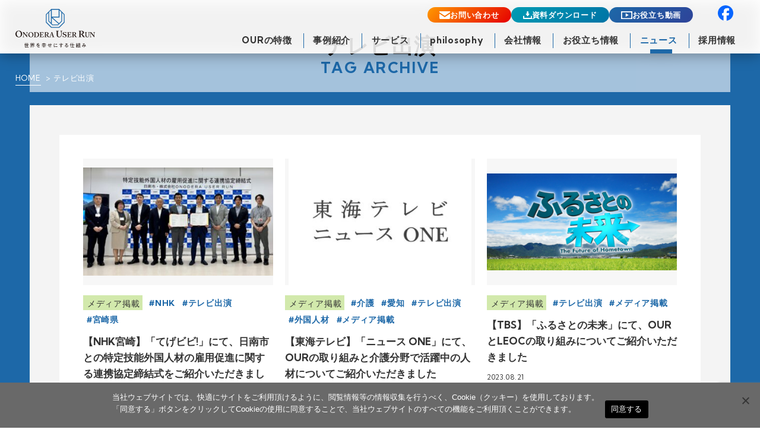

--- FILE ---
content_type: text/html; charset=UTF-8
request_url: https://onodera-user-run.co.jp/news/tag/%E3%83%86%E3%83%AC%E3%83%93%E5%87%BA%E6%BC%94/
body_size: 11509
content:
<!DOCTYPE html>
<html lang="ja" dir="ltr">
<head prefix="og: http://ogp.me/ns# fb: http://ogp.me/ns/fb# article: http://ogp.me/ns/article#">
<!-- Google Tag Manager -->
<script>(function(w,d,s,l,i){w[l]=w[l]||[];w[l].push({'gtm.start':
new Date().getTime(),event:'gtm.js'});var f=d.getElementsByTagName(s)[0],
j=d.createElement(s),dl=l!='dataLayer'?'&l='+l:'';j.async=true;j.src=
'https://www.googletagmanager.com/gtm.js?id='+i+dl;f.parentNode.insertBefore(j,f);
})(window,document,'script','dataLayer','GTM-5FQ5GFC');</script>
<!-- End Google Tag Manager -->




    <meta charset="utf-8">
    <meta name="viewport" content="width=device-width">
    <meta name="format-detection" content="telephone=no">
    <title>テレビ出演 | ONODERA USER RUN（オノデラユーザーラン）</title>
    <meta name="keywords" content="人材紹介,人材派遣,人材,人財,育成,日本語学校">
<link rel="shortcut icon" href="/favicon/favicon.ico">
<link rel="apple-touch-icon" sizes="120x120" href="/favicon/apple-touch-icon-120x120.png">
<link rel="apple-touch-icon" sizes="152x152" href="/favicon/apple-touch-icon-152x152.png">
<link rel="apple-touch-icon" sizes="180x180" href="/favicon/apple-touch-icon-180x180.png">
<link rel="mask-icon" href="/img/common/img_logo.svg" color="#FFFFFF">
<link rel="manifest" href="/favicon/manifest.json">
<meta name="msapplication-TileColor" content="#FFFFFF">
<meta name="msapplication-TileImage" content="/favicon/icon-144x144.png">
<meta name="apple-mobile-web-app-title" content="株式会社ONODERA USER RUN">
    <link rel="stylesheet" href="/css/reset.css">
    <link rel="stylesheet" href="/css/common.css">
    <link rel="preconnect" href="https://fonts.googleapis.com">
    <link rel="preconnect" href="https://fonts.gstatic.com" crossorigin>
    <link href="https://fonts.googleapis.com/css2?family=Noto+Sans+JP:wght@100..900&display=swap" rel="stylesheet">
    <link href="https://fonts.googleapis.com/css2?family=Oswald:wght@200..700&display=swap" rel="stylesheet">
    <link href="https://fonts.googleapis.com/css2?family=Shippori+Mincho:wght@400;500;600;700;800&display=swap" rel="stylesheet">
    <link rel="stylesheet" href="/css/news.css">
    <script src="/js/jquery.js"></script>
    <script src="/js/jquery.matchHeight.js" type="text/javascript"></script>
<meta name='robots' content='max-image-preview:large, index,follow' />

	<!-- This site is optimized with the Yoast SEO plugin v23.4 - https://yoast.com/wordpress/plugins/seo/ -->
	<meta name="description" content="ONODERA USER RUN（オノデラユーザーラン）に掲載しているテレビ出演の記事一覧ページです。" />
	<link rel="next" href="https://onodera-user-run.co.jp/news/tag/%e3%83%86%e3%83%ac%e3%83%93%e5%87%ba%e6%bc%94/page/2/" />
	<meta property="og:locale" content="ja_JP" />
	<meta property="og:type" content="article" />
	<meta property="og:title" content="テレビ出演 アーカイブ - ONODERA USER RUN（オノデラユーザーラン）" />
	<meta property="og:description" content="テレビ出演" />
	<meta property="og:url" content="https://onodera-user-run.co.jp/news/tag/テレビ出演/" />
	<meta property="og:site_name" content="ONODERA USER RUN（オノデラユーザーラン）" />
	<meta name="twitter:card" content="summary_large_image" />
	<script type="application/ld+json" class="yoast-schema-graph">{"@context":"https://schema.org","@graph":[{"@type":"CollectionPage","@id":"https://onodera-user-run.co.jp/news/tag/%e3%83%86%e3%83%ac%e3%83%93%e5%87%ba%e6%bc%94/","url":"","name":"テレビ出演 アーカイブ - ONODERA USER RUN（オノデラユーザーラン）","isPartOf":{"@id":"https://onodera-user-run.co.jp/#website"},"primaryImageOfPage":{"@id":"#primaryimage"},"image":{"@id":"#primaryimage"},"thumbnailUrl":"https://onodera-user-run.co.jp/wp/wp-content/uploads/2025/07/ca2ed51ad02b5fb750bd18d013acd782.jpg","description":"テレビ出演","breadcrumb":{"@id":"#breadcrumb"},"inLanguage":"ja"},{"@type":"ImageObject","inLanguage":"ja","@id":"#primaryimage","url":"https://onodera-user-run.co.jp/wp/wp-content/uploads/2025/07/ca2ed51ad02b5fb750bd18d013acd782.jpg","contentUrl":"https://onodera-user-run.co.jp/wp/wp-content/uploads/2025/07/ca2ed51ad02b5fb750bd18d013acd782.jpg","width":1472,"height":837},{"@type":"BreadcrumbList","@id":"#breadcrumb","itemListElement":[{"@type":"ListItem","position":1,"name":"ホーム","item":"https://onodera-user-run.co.jp/"},{"@type":"ListItem","position":2,"name":"テレビ出演"}]},{"@type":"WebSite","@id":"https://onodera-user-run.co.jp/#website","url":"https://onodera-user-run.co.jp/","name":"ONODERA USER RUN（オノデラユーザーラン）","description":"ONODERA USER RUN（オノデラユーザーラン）は特定技能に特化した人材紹介会社と登録支援機関です。アジア4か国で自社学校を運営し、教育から人材紹介、就職後のサポートまで一気通貫のサービスを展開しています。","potentialAction":[{"@type":"SearchAction","target":{"@type":"EntryPoint","urlTemplate":"https://onodera-user-run.co.jp/?s={search_term_string}"},"query-input":{"@type":"PropertyValueSpecification","valueRequired":true,"valueName":"search_term_string"}}],"inLanguage":"ja"}]}</script>
	<!-- / Yoast SEO plugin. -->


<link rel='stylesheet' id='wp-block-library-css' href='https://onodera-user-run.co.jp/wp/wp-includes/css/dist/block-library/style.min.css?ver=6.6.4' type='text/css' media='all' />
<style id='classic-theme-styles-inline-css' type='text/css'>
/*! This file is auto-generated */
.wp-block-button__link{color:#fff;background-color:#32373c;border-radius:9999px;box-shadow:none;text-decoration:none;padding:calc(.667em + 2px) calc(1.333em + 2px);font-size:1.125em}.wp-block-file__button{background:#32373c;color:#fff;text-decoration:none}
</style>
<style id='global-styles-inline-css' type='text/css'>
:root{--wp--preset--aspect-ratio--square: 1;--wp--preset--aspect-ratio--4-3: 4/3;--wp--preset--aspect-ratio--3-4: 3/4;--wp--preset--aspect-ratio--3-2: 3/2;--wp--preset--aspect-ratio--2-3: 2/3;--wp--preset--aspect-ratio--16-9: 16/9;--wp--preset--aspect-ratio--9-16: 9/16;--wp--preset--color--black: #000000;--wp--preset--color--cyan-bluish-gray: #abb8c3;--wp--preset--color--white: #ffffff;--wp--preset--color--pale-pink: #f78da7;--wp--preset--color--vivid-red: #cf2e2e;--wp--preset--color--luminous-vivid-orange: #ff6900;--wp--preset--color--luminous-vivid-amber: #fcb900;--wp--preset--color--light-green-cyan: #7bdcb5;--wp--preset--color--vivid-green-cyan: #00d084;--wp--preset--color--pale-cyan-blue: #8ed1fc;--wp--preset--color--vivid-cyan-blue: #0693e3;--wp--preset--color--vivid-purple: #9b51e0;--wp--preset--gradient--vivid-cyan-blue-to-vivid-purple: linear-gradient(135deg,rgba(6,147,227,1) 0%,rgb(155,81,224) 100%);--wp--preset--gradient--light-green-cyan-to-vivid-green-cyan: linear-gradient(135deg,rgb(122,220,180) 0%,rgb(0,208,130) 100%);--wp--preset--gradient--luminous-vivid-amber-to-luminous-vivid-orange: linear-gradient(135deg,rgba(252,185,0,1) 0%,rgba(255,105,0,1) 100%);--wp--preset--gradient--luminous-vivid-orange-to-vivid-red: linear-gradient(135deg,rgba(255,105,0,1) 0%,rgb(207,46,46) 100%);--wp--preset--gradient--very-light-gray-to-cyan-bluish-gray: linear-gradient(135deg,rgb(238,238,238) 0%,rgb(169,184,195) 100%);--wp--preset--gradient--cool-to-warm-spectrum: linear-gradient(135deg,rgb(74,234,220) 0%,rgb(151,120,209) 20%,rgb(207,42,186) 40%,rgb(238,44,130) 60%,rgb(251,105,98) 80%,rgb(254,248,76) 100%);--wp--preset--gradient--blush-light-purple: linear-gradient(135deg,rgb(255,206,236) 0%,rgb(152,150,240) 100%);--wp--preset--gradient--blush-bordeaux: linear-gradient(135deg,rgb(254,205,165) 0%,rgb(254,45,45) 50%,rgb(107,0,62) 100%);--wp--preset--gradient--luminous-dusk: linear-gradient(135deg,rgb(255,203,112) 0%,rgb(199,81,192) 50%,rgb(65,88,208) 100%);--wp--preset--gradient--pale-ocean: linear-gradient(135deg,rgb(255,245,203) 0%,rgb(182,227,212) 50%,rgb(51,167,181) 100%);--wp--preset--gradient--electric-grass: linear-gradient(135deg,rgb(202,248,128) 0%,rgb(113,206,126) 100%);--wp--preset--gradient--midnight: linear-gradient(135deg,rgb(2,3,129) 0%,rgb(40,116,252) 100%);--wp--preset--font-size--small: 13px;--wp--preset--font-size--medium: 20px;--wp--preset--font-size--large: 36px;--wp--preset--font-size--x-large: 42px;--wp--preset--spacing--20: 0.44rem;--wp--preset--spacing--30: 0.67rem;--wp--preset--spacing--40: 1rem;--wp--preset--spacing--50: 1.5rem;--wp--preset--spacing--60: 2.25rem;--wp--preset--spacing--70: 3.38rem;--wp--preset--spacing--80: 5.06rem;--wp--preset--shadow--natural: 6px 6px 9px rgba(0, 0, 0, 0.2);--wp--preset--shadow--deep: 12px 12px 50px rgba(0, 0, 0, 0.4);--wp--preset--shadow--sharp: 6px 6px 0px rgba(0, 0, 0, 0.2);--wp--preset--shadow--outlined: 6px 6px 0px -3px rgba(255, 255, 255, 1), 6px 6px rgba(0, 0, 0, 1);--wp--preset--shadow--crisp: 6px 6px 0px rgba(0, 0, 0, 1);}:where(.is-layout-flex){gap: 0.5em;}:where(.is-layout-grid){gap: 0.5em;}body .is-layout-flex{display: flex;}.is-layout-flex{flex-wrap: wrap;align-items: center;}.is-layout-flex > :is(*, div){margin: 0;}body .is-layout-grid{display: grid;}.is-layout-grid > :is(*, div){margin: 0;}:where(.wp-block-columns.is-layout-flex){gap: 2em;}:where(.wp-block-columns.is-layout-grid){gap: 2em;}:where(.wp-block-post-template.is-layout-flex){gap: 1.25em;}:where(.wp-block-post-template.is-layout-grid){gap: 1.25em;}.has-black-color{color: var(--wp--preset--color--black) !important;}.has-cyan-bluish-gray-color{color: var(--wp--preset--color--cyan-bluish-gray) !important;}.has-white-color{color: var(--wp--preset--color--white) !important;}.has-pale-pink-color{color: var(--wp--preset--color--pale-pink) !important;}.has-vivid-red-color{color: var(--wp--preset--color--vivid-red) !important;}.has-luminous-vivid-orange-color{color: var(--wp--preset--color--luminous-vivid-orange) !important;}.has-luminous-vivid-amber-color{color: var(--wp--preset--color--luminous-vivid-amber) !important;}.has-light-green-cyan-color{color: var(--wp--preset--color--light-green-cyan) !important;}.has-vivid-green-cyan-color{color: var(--wp--preset--color--vivid-green-cyan) !important;}.has-pale-cyan-blue-color{color: var(--wp--preset--color--pale-cyan-blue) !important;}.has-vivid-cyan-blue-color{color: var(--wp--preset--color--vivid-cyan-blue) !important;}.has-vivid-purple-color{color: var(--wp--preset--color--vivid-purple) !important;}.has-black-background-color{background-color: var(--wp--preset--color--black) !important;}.has-cyan-bluish-gray-background-color{background-color: var(--wp--preset--color--cyan-bluish-gray) !important;}.has-white-background-color{background-color: var(--wp--preset--color--white) !important;}.has-pale-pink-background-color{background-color: var(--wp--preset--color--pale-pink) !important;}.has-vivid-red-background-color{background-color: var(--wp--preset--color--vivid-red) !important;}.has-luminous-vivid-orange-background-color{background-color: var(--wp--preset--color--luminous-vivid-orange) !important;}.has-luminous-vivid-amber-background-color{background-color: var(--wp--preset--color--luminous-vivid-amber) !important;}.has-light-green-cyan-background-color{background-color: var(--wp--preset--color--light-green-cyan) !important;}.has-vivid-green-cyan-background-color{background-color: var(--wp--preset--color--vivid-green-cyan) !important;}.has-pale-cyan-blue-background-color{background-color: var(--wp--preset--color--pale-cyan-blue) !important;}.has-vivid-cyan-blue-background-color{background-color: var(--wp--preset--color--vivid-cyan-blue) !important;}.has-vivid-purple-background-color{background-color: var(--wp--preset--color--vivid-purple) !important;}.has-black-border-color{border-color: var(--wp--preset--color--black) !important;}.has-cyan-bluish-gray-border-color{border-color: var(--wp--preset--color--cyan-bluish-gray) !important;}.has-white-border-color{border-color: var(--wp--preset--color--white) !important;}.has-pale-pink-border-color{border-color: var(--wp--preset--color--pale-pink) !important;}.has-vivid-red-border-color{border-color: var(--wp--preset--color--vivid-red) !important;}.has-luminous-vivid-orange-border-color{border-color: var(--wp--preset--color--luminous-vivid-orange) !important;}.has-luminous-vivid-amber-border-color{border-color: var(--wp--preset--color--luminous-vivid-amber) !important;}.has-light-green-cyan-border-color{border-color: var(--wp--preset--color--light-green-cyan) !important;}.has-vivid-green-cyan-border-color{border-color: var(--wp--preset--color--vivid-green-cyan) !important;}.has-pale-cyan-blue-border-color{border-color: var(--wp--preset--color--pale-cyan-blue) !important;}.has-vivid-cyan-blue-border-color{border-color: var(--wp--preset--color--vivid-cyan-blue) !important;}.has-vivid-purple-border-color{border-color: var(--wp--preset--color--vivid-purple) !important;}.has-vivid-cyan-blue-to-vivid-purple-gradient-background{background: var(--wp--preset--gradient--vivid-cyan-blue-to-vivid-purple) !important;}.has-light-green-cyan-to-vivid-green-cyan-gradient-background{background: var(--wp--preset--gradient--light-green-cyan-to-vivid-green-cyan) !important;}.has-luminous-vivid-amber-to-luminous-vivid-orange-gradient-background{background: var(--wp--preset--gradient--luminous-vivid-amber-to-luminous-vivid-orange) !important;}.has-luminous-vivid-orange-to-vivid-red-gradient-background{background: var(--wp--preset--gradient--luminous-vivid-orange-to-vivid-red) !important;}.has-very-light-gray-to-cyan-bluish-gray-gradient-background{background: var(--wp--preset--gradient--very-light-gray-to-cyan-bluish-gray) !important;}.has-cool-to-warm-spectrum-gradient-background{background: var(--wp--preset--gradient--cool-to-warm-spectrum) !important;}.has-blush-light-purple-gradient-background{background: var(--wp--preset--gradient--blush-light-purple) !important;}.has-blush-bordeaux-gradient-background{background: var(--wp--preset--gradient--blush-bordeaux) !important;}.has-luminous-dusk-gradient-background{background: var(--wp--preset--gradient--luminous-dusk) !important;}.has-pale-ocean-gradient-background{background: var(--wp--preset--gradient--pale-ocean) !important;}.has-electric-grass-gradient-background{background: var(--wp--preset--gradient--electric-grass) !important;}.has-midnight-gradient-background{background: var(--wp--preset--gradient--midnight) !important;}.has-small-font-size{font-size: var(--wp--preset--font-size--small) !important;}.has-medium-font-size{font-size: var(--wp--preset--font-size--medium) !important;}.has-large-font-size{font-size: var(--wp--preset--font-size--large) !important;}.has-x-large-font-size{font-size: var(--wp--preset--font-size--x-large) !important;}
:where(.wp-block-post-template.is-layout-flex){gap: 1.25em;}:where(.wp-block-post-template.is-layout-grid){gap: 1.25em;}
:where(.wp-block-columns.is-layout-flex){gap: 2em;}:where(.wp-block-columns.is-layout-grid){gap: 2em;}
:root :where(.wp-block-pullquote){font-size: 1.5em;line-height: 1.6;}
</style>
<link rel='stylesheet' id='contact-form-7-css' href='https://onodera-user-run.co.jp/wp/wp-content/plugins/contact-form-7/includes/css/styles.css?ver=5.9.8' type='text/css' media='all' />
<link rel='stylesheet' id='cookie-notice-front-css' href='https://onodera-user-run.co.jp/wp/wp-content/plugins/cookie-notice/css/front.min.css?ver=2.4.18' type='text/css' media='all' />
<link rel='stylesheet' id='toc-screen-css' href='https://onodera-user-run.co.jp/wp/wp-content/plugins/table-of-contents-plus/screen.min.css?ver=2408' type='text/css' media='all' />
<script type="text/javascript" id="cookie-notice-front-js-before">
/* <![CDATA[ */
var cnArgs = {"ajaxUrl":"https:\/\/onodera-user-run.co.jp\/wp\/wp-admin\/admin-ajax.php","nonce":"670bc22259","hideEffect":"fade","position":"bottom","onScroll":false,"onScrollOffset":100,"onClick":false,"cookieName":"cookie_notice_accepted","cookieTime":2147483647,"cookieTimeRejected":3600,"globalCookie":false,"redirection":true,"cache":false,"revokeCookies":false,"revokeCookiesOpt":"automatic"};
/* ]]> */
</script>
<script type="text/javascript" src="https://onodera-user-run.co.jp/wp/wp-content/plugins/cookie-notice/js/front.min.js?ver=2.4.18" id="cookie-notice-front-js"></script>
<script type="text/javascript" src="https://onodera-user-run.co.jp/wp/wp-includes/js/jquery/jquery.min.js?ver=3.7.1" id="jquery-core-js"></script>
<script type="text/javascript" src="https://onodera-user-run.co.jp/wp/wp-includes/js/jquery/jquery-migrate.min.js?ver=3.4.1" id="jquery-migrate-js"></script>
<link rel="https://api.w.org/" href="https://onodera-user-run.co.jp/wp-json/" /><link rel="alternate" title="JSON" type="application/json" href="https://onodera-user-run.co.jp/wp-json/wp/v2/tags/106" />
</head>
<body id="news">
<!-- Google Tag Manager (noscript) -->
<noscript><iframe src="https://www.googletagmanager.com/ns.html?id=GTM-5FQ5GFC"
height="0" width="0" style="display:none;visibility:hidden"></iframe></noscript>
<!-- End Google Tag Manager (noscript) -->
	<!-- header -->
	<header id="headerNew">
			<div class="logo">
				<a href="/" class="mover">
					<img src="/img/common/logo_new.svg" alt="株式会社ONODERA USER RUN">
				</a>
			</div>

			<div id="globalMenu">
				<div class="sns_sp">
					<a href="https://www.facebook.com/our.jinzai/" class="mover"><img src="/img/common/facebook_color.svg" alt="株式会社ONODERA USER RUN Facebook"></a>
				</div>
				<div id="menu_btn">
					<span></span><span></span><span></span>
				</div>
				<div id="menu_box">
					<ul class="menu">
						<li class="accordionMenu" id="acc01">
							<a href="/strength/">OURの特徴</a>
							<p>OURの特徴<span class="tog_btn">open</span></p>
							<div>
								<dl>
									<dt>OURの特徴</dt>
									<dd>
										<a href="/strength/">3つの強み</a>
										<a href="/strength/student/">OUR学生の人物像</a>
									</dd>
								</dl>
							</div>
						</li>
						<li><a href="/case/">事例紹介</a></li>
						<li class="accordionMenu" id="acc02">
							<a href="/service/">サービス</a>
							<p>サービス<span class="tog_btn">open</span></p>
							<div>
									<dl>
										<dt>サービス</dt>
										<dd>
											<a href="/service/">特定技能外国人財のご紹介（海外）</a>
											<a href="/service/skill/">登録支援サービス</a>
											<a href="/service/learning/">定着支援サービス</a>
											<a href="/service/housing/">ハウジング事業</a>
											<a href="/service/rent-guarantee/">家賃保証事業</a>
											<a href="/service/mobile-phone-sales/">携帯電話／SIM販売事業</a>
										</dd>
									</dl>
							</div>
						</li>	
						<li><a href="/philosophy/">philosophy</a></li>
						<li class="accordionMenu" id="acc03">
							<a href="/company/">会社情報</a>
							<p>会社情報<span class="tog_btn">open</span></p>
							<div>
								<dl>
									<dt>会社情報</dt>
									<dd>
										<a href="/company/">会社概要・沿革</a>
										<a href="/company/overseas/">海外教育拠点</a>
										<a href="/company/sustainability/">サステナビリティ</a>
									</dd>
								</dl>
							</div>
						</li>
						<li><a href="/useful/">お役立ち情報</a></li>
						<li class="accordionMenu" id="acc04">
							<a href="/news/">ニュース</a>
							<p>ニュース<span class="tog_btn">open</span></p>
							<div>
								<dl>
									<dt>ニュース</dt>
									<dd>
										<a href="/news/category/seminar/">セミナー・施設見学会</a>
										<a href="/news/category/media/">メディア掲載</a>
										<a href="/news/category/release/">プレスリリース</a>
										<a href="/news/category/news/">お知らせ</a>
									</dd>
								</dl>
							</div>
						</li>
						<!--<li>
							<a href="/school-blog/">海外学校ブログ</a>
						</li>-->
						<li class="accordionMenu" id="acc05">
							<a href="/recruit/" target="_blank">採用情報</a>
							<p>採用情報<span class="tog_btn">open</span></p>
							<div>
								<dl>
									<dt>採用情報</dt>
									<dd>
										<a href="/recruit/" target="_blank">リクルートサイト</a>
									</dd>
								</dl>
							</div>
						</li>
					</ul>
					<ul class="menu mode_sp">
						<li><a href="/video/">お役立ち動画</a></li>
						<li><a href="/privacy/">プライバシーポリシー</a></li>
						<!--<li><a href="/human-rights-policy/">ONODERA USER RUN人権尊重宣言</a></li>-->
						<li><a href="/pdf/jobtypes.pdf" target="_blank" class="icon-pdf">取扱職種の範囲等の明示</a></li>
						<li><a href="/sitemap/">サイトマップ</a></li>
					</ul>
					<ul class="menu_sub mode_sp">
						<li class="sns">
							<a href="https://www.facebook.com/our.jinzai/" class="mover"><img src="/img/common/facebook_color.svg" alt="株式会社ONODERA USER RUN Facebook"></a>
						</li>
						<li class="download">
							<a href="/download/" class="mover">資料ダウンロード</a>
						</li>
						<li class="inquiry">
							<a href="/inquiry/" class="mover">お問い合わせ</a>
						</li>
						<!--<li class="recruit">
							<a href="/recruit/" target="_blank" class="mover">採用情報</a>
						</li>-->
					</ul>
					<div class="sp_headerContactArea">
						<dl>
							<dt>お問い合わせ</dt>
							<dd>
								<ul>
									<li><a href="tel:0352208588" class="tel">Tel</a></li>
									<li><a href="/inquiry/" class="mail mover">Mail</a></li>
								</ul>
							</dd>
						</dl>
						<p class="title">ご不明点やご質問など<br>お気軽にご連絡ください。</p>
					</div>
				</div>
			</div><!--/.#globalMenu-->
			<div id="cvMenu">
				<div class="inquiry"><a href="/inquiry/" class="mover">お問い合わせ</a></div>
				<div class="download"><a href="/download/" class="mover">資料ダウンロード</a></div>
				<div class="video"><a href="/video/" class="mover">お役立ち動画</a></div>
			</div>

	</header>
	<!-- /header -->

	<!--aside 右追尾 2025年10月改定時に不使用に変更-->
	<!--<aside class="right-btn">
		<div class="inquiry"><a href="/inquiry/" class="mover"><p>お問い<br>合わせ</p></a></div>
		<div class="download"><a href="/download/" class="mover"><p>資料<br><span>ダウンロード</span></p></a></div>
		<div><a href="/video/" class="mover"><p>お役立ち<br>動画</p></a></div>
		<div class="recruit"><a href="/recruit/" target="_blank" class="mover"><p>採用<br>情報</p></a></div>
	</aside>-->
	<!--/aside-->

    <!-- wrapper -->
    <div class="wrapper topics index" id="contents">
        <!-- mainTitle -->
        <section id="mainTitle">
        <div class="content humanMv">
                <div class="title">
                    <h1>テレビ出演</h1>
                    <p>TAG ARCHIVE</p>
                    <!-- <p>NEWS</p> -->
                </div>
            </div>
        </section>
        <!-- /mainTitle -->

        <div class="BgBox">
        <!-- breadcrumb -->
            <div id="breadcrumb">
                <ul >
                    <li><a href="/">HOME</a></li>
                    <li>テレビ出演</li>
                </ul>
            </div>
            <!-- /breadcrumb -->

            <!-- content01 -->
            <section id="content01" class="contentWrap">
                <div class="content">
                    <div class="contentInner type01">
                        <div class="innerWrap">
                            <div class="contentList">
                                <div>
                                    <div class="contentImage mover"><a href="https://onodera-user-run.co.jp/news/9942/"><img src="https://onodera-user-run.co.jp/wp/wp-content/uploads/2025/07/ca2ed51ad02b5fb750bd18d013acd782-369x210.jpg" alt="【NHK宮崎】「てげビビ!」にて、日南市との特定技能外国人材の雇用促進に関する連携協定締結式をご紹介いただきました"></a></div>
                                    <div class="contentDetail">
                                        <div class="categoryTagWrap">
                                            <p class="mover category"><a href="/news/category/media/" class="newsIcon_media">メディア掲載</a></p>

                                            <p class="mover tag"><a href="/news/tag/nhk">NHK</a></p>
                                            <p class="mover tag"><a href="/news/tag/%e3%83%86%e3%83%ac%e3%83%93%e5%87%ba%e6%bc%94">テレビ出演</a></p>
                                            <p class="mover tag"><a href="/news/tag/%e5%ae%ae%e5%b4%8e%e7%9c%8c">宮崎県</a></p>
                                        </div>
                                        <div class="mover">
                                            <a href="https://onodera-user-run.co.jp/news/9942/">
                                                <h2 class="title">【NHK宮崎】「てげビビ!」にて、日南市との特定技能外国人材の雇用促進に関する連携協定締結式をご紹介いただきました</h2>
												<p class="date">2025.08.05</p>
                                            </a>
											<p class="snsWrap">
	<a class="mover ga_fb_click" href="http://www.facebook.com/share.php?u=https://onodera-user-run.co.jp/news/9942/" onclick="window.open(encodeURI(decodeURI(this.href)), 'FBwindow', 'width=554, height=470, menubar=no, toolbar=no, scrollbars=yes'); return false;" rel="nofollow" target="_blank"><img src="/img/common/facebook_color.svg" alt="facebook"></a>
	<a class="mover ga_x_click" href="https://twitter.com/share?url=https://onodera-user-run.co.jp/news/9942/&text=【NHK宮崎】「てげビビ!」にて、日南市との特定技能外国人材の雇用促進に関する連携協定締結式をご紹介いただきました" onclick="window.open(encodeURI(decodeURI(this.href)), 'FBwindow', 'width=554, height=470, menubar=no, toolbar=no, scrollbars=yes'); return false;" rel="nofollow" target="_blank"><img src="/img/common/x_icon.svg" alt="X"></a>
</p>                                        </div>
                                    </div>
                                </div>
                                <div>
                                    <div class="contentImage mover"><a href="https://onodera-user-run.co.jp/news/6080/"><img src="https://onodera-user-run.co.jp/wp/wp-content/uploads/2024/06/779cda9675efdc0d29ac1c25fe2e6d6d-369x255.jpg" alt="【東海テレビ】「ニュース ONE」にて、OURの取り組みと介護分野で活躍中の人材についてご紹介いただきました"></a></div>
                                    <div class="contentDetail">
                                        <div class="categoryTagWrap">
                                            <p class="mover category"><a href="/news/category/media/" class="newsIcon_media">メディア掲載</a></p>

                                            <p class="mover tag"><a href="/news/tag/%e4%bb%8b%e8%ad%b7">介護</a></p>
                                            <p class="mover tag"><a href="/news/tag/%e6%84%9b%e7%9f%a5">愛知</a></p>
                                            <p class="mover tag"><a href="/news/tag/%e3%83%86%e3%83%ac%e3%83%93%e5%87%ba%e6%bc%94">テレビ出演</a></p>
                                            <p class="mover tag"><a href="/news/tag/%e5%a4%96%e5%9b%bd%e4%ba%ba%e6%9d%90">外国人材</a></p>
                                            <p class="mover tag"><a href="/news/tag/%e3%83%a1%e3%83%87%e3%82%a3%e3%82%a2%e6%8e%b2%e8%bc%89">メディア掲載</a></p>
                                        </div>
                                        <div class="mover">
                                            <a href="https://onodera-user-run.co.jp/news/6080/">
                                                <h2 class="title">【東海テレビ】「ニュース ONE」にて、OURの取り組みと介護分野で活躍中の人材についてご紹介いただきました</h2>
												<p class="date">2024.06.26</p>
                                            </a>
											<p class="snsWrap">
	<a class="mover ga_fb_click" href="http://www.facebook.com/share.php?u=https://onodera-user-run.co.jp/news/6080/" onclick="window.open(encodeURI(decodeURI(this.href)), 'FBwindow', 'width=554, height=470, menubar=no, toolbar=no, scrollbars=yes'); return false;" rel="nofollow" target="_blank"><img src="/img/common/facebook_color.svg" alt="facebook"></a>
	<a class="mover ga_x_click" href="https://twitter.com/share?url=https://onodera-user-run.co.jp/news/6080/&text=【東海テレビ】「ニュース ONE」にて、OURの取り組みと介護分野で活躍中の人材についてご紹介いただきました" onclick="window.open(encodeURI(decodeURI(this.href)), 'FBwindow', 'width=554, height=470, menubar=no, toolbar=no, scrollbars=yes'); return false;" rel="nofollow" target="_blank"><img src="/img/common/x_icon.svg" alt="X"></a>
</p>                                        </div>
                                    </div>
                                </div>
                                <div>
                                    <div class="contentImage mover"><a href="https://onodera-user-run.co.jp/news/4699/"><img src="https://onodera-user-run.co.jp/wp/wp-content/uploads/2023/08/image-4-369x188.png" alt="【TBS】「ふるさとの未来」にて、OURとLEOCの取り組みについてご紹介いただきました"></a></div>
                                    <div class="contentDetail">
                                        <div class="categoryTagWrap">
                                            <p class="mover category"><a href="/news/category/media/" class="newsIcon_media">メディア掲載</a></p>

                                            <p class="mover tag"><a href="/news/tag/%e3%83%86%e3%83%ac%e3%83%93%e5%87%ba%e6%bc%94">テレビ出演</a></p>
                                            <p class="mover tag"><a href="/news/tag/%e3%83%a1%e3%83%87%e3%82%a3%e3%82%a2%e6%8e%b2%e8%bc%89">メディア掲載</a></p>
                                        </div>
                                        <div class="mover">
                                            <a href="https://onodera-user-run.co.jp/news/4699/">
                                                <h2 class="title">【TBS】「ふるさとの未来」にて、OURとLEOCの取り組みについてご紹介いただきました</h2>
												<p class="date">2023.08.21</p>
                                            </a>
											<p class="snsWrap">
	<a class="mover ga_fb_click" href="http://www.facebook.com/share.php?u=https://onodera-user-run.co.jp/news/4699/" onclick="window.open(encodeURI(decodeURI(this.href)), 'FBwindow', 'width=554, height=470, menubar=no, toolbar=no, scrollbars=yes'); return false;" rel="nofollow" target="_blank"><img src="/img/common/facebook_color.svg" alt="facebook"></a>
	<a class="mover ga_x_click" href="https://twitter.com/share?url=https://onodera-user-run.co.jp/news/4699/&text=【TBS】「ふるさとの未来」にて、OURとLEOCの取り組みについてご紹介いただきました" onclick="window.open(encodeURI(decodeURI(this.href)), 'FBwindow', 'width=554, height=470, menubar=no, toolbar=no, scrollbars=yes'); return false;" rel="nofollow" target="_blank"><img src="/img/common/x_icon.svg" alt="X"></a>
</p>                                        </div>
                                    </div>
                                </div>
                                <div>
                                    <div class="contentImage mover"><a href="https://onodera-user-run.co.jp/news/4475/"><img src="https://onodera-user-run.co.jp/wp/wp-content/uploads/2023/07/bfe21b2ee37a8e35a84752a8a66c5f27-369x245.jpg" alt="【ラオス国営放送】ラオス政府との官民連携及び OURラオスアカデミー開所式についてご紹介いただきました"></a></div>
                                    <div class="contentDetail">
                                        <div class="categoryTagWrap">
                                            <p class="mover category"><a href="/news/category/media/" class="newsIcon_media">メディア掲載</a></p>

                                            <p class="mover tag"><a href="/news/tag/%e3%83%86%e3%83%ac%e3%83%93%e5%87%ba%e6%bc%94">テレビ出演</a></p>
                                            <p class="mover tag"><a href="/news/tag/%e3%83%a9%e3%82%aa%e3%82%b9">ラオス</a></p>
                                        </div>
                                        <div class="mover">
                                            <a href="https://onodera-user-run.co.jp/news/4475/">
                                                <h2 class="title">【ラオス国営放送】ラオス政府との官民連携及び OURラオスアカデミー開所式についてご紹介いただきました</h2>
												<p class="date">2023.07.27</p>
                                            </a>
											<p class="snsWrap">
	<a class="mover ga_fb_click" href="http://www.facebook.com/share.php?u=https://onodera-user-run.co.jp/news/4475/" onclick="window.open(encodeURI(decodeURI(this.href)), 'FBwindow', 'width=554, height=470, menubar=no, toolbar=no, scrollbars=yes'); return false;" rel="nofollow" target="_blank"><img src="/img/common/facebook_color.svg" alt="facebook"></a>
	<a class="mover ga_x_click" href="https://twitter.com/share?url=https://onodera-user-run.co.jp/news/4475/&text=【ラオス国営放送】ラオス政府との官民連携及び OURラオスアカデミー開所式についてご紹介いただきました" onclick="window.open(encodeURI(decodeURI(this.href)), 'FBwindow', 'width=554, height=470, menubar=no, toolbar=no, scrollbars=yes'); return false;" rel="nofollow" target="_blank"><img src="/img/common/x_icon.svg" alt="X"></a>
</p>                                        </div>
                                    </div>
                                </div>
                                <div>
                                    <div class="contentImage mover"><a href="https://onodera-user-run.co.jp/news/4080/"><img src="https://onodera-user-run.co.jp/wp/wp-content/uploads/2023/04/IMG_7200-369x269.jpg" alt="【NHK山形】「やままる」にて、OUR人財と受け入れ施設様との交流会についてご紹介いただきました"></a></div>
                                    <div class="contentDetail">
                                        <div class="categoryTagWrap">
                                            <p class="mover category"><a href="/news/category/media/" class="newsIcon_media">メディア掲載</a></p>

                                            <p class="mover tag"><a href="/news/tag/nhk">NHK</a></p>
                                            <p class="mover tag"><a href="/news/tag/%e3%83%86%e3%83%ac%e3%83%93%e5%87%ba%e6%bc%94">テレビ出演</a></p>
                                            <p class="mover tag"><a href="/news/tag/%e5%b1%b1%e5%bd%a2%e7%9c%8c">山形県</a></p>
                                        </div>
                                        <div class="mover">
                                            <a href="https://onodera-user-run.co.jp/news/4080/">
                                                <h2 class="title">【NHK山形】「やままる」にて、OUR人財と受け入れ施設様との交流会についてご紹介いただきました</h2>
												<p class="date">2023.04.17</p>
                                            </a>
											<p class="snsWrap">
	<a class="mover ga_fb_click" href="http://www.facebook.com/share.php?u=https://onodera-user-run.co.jp/news/4080/" onclick="window.open(encodeURI(decodeURI(this.href)), 'FBwindow', 'width=554, height=470, menubar=no, toolbar=no, scrollbars=yes'); return false;" rel="nofollow" target="_blank"><img src="/img/common/facebook_color.svg" alt="facebook"></a>
	<a class="mover ga_x_click" href="https://twitter.com/share?url=https://onodera-user-run.co.jp/news/4080/&text=【NHK山形】「やままる」にて、OUR人財と受け入れ施設様との交流会についてご紹介いただきました" onclick="window.open(encodeURI(decodeURI(this.href)), 'FBwindow', 'width=554, height=470, menubar=no, toolbar=no, scrollbars=yes'); return false;" rel="nofollow" target="_blank"><img src="/img/common/x_icon.svg" alt="X"></a>
</p>                                        </div>
                                    </div>
                                </div>
                                <div>
                                    <div class="contentImage mover"><a href="https://onodera-user-run.co.jp/news/3768/"><img src="https://onodera-user-run.co.jp/wp/wp-content/uploads/2023/01/C2_03675EDIT-2-369x246.jpg" alt="【NHK】「BSニュース World＋Biz」他にて、「ONODERA USER RUN　INDONESIAジャカルタセンター」の開校についてご紹介いただきました"></a></div>
                                    <div class="contentDetail">
                                        <div class="categoryTagWrap">
                                            <p class="mover category"><a href="/news/category/media/" class="newsIcon_media">メディア掲載</a></p>

                                            <p class="mover tag"><a href="/news/tag/nhk">NHK</a></p>
                                            <p class="mover tag"><a href="/news/tag/%e3%83%86%e3%83%ac%e3%83%93%e5%87%ba%e6%bc%94">テレビ出演</a></p>
                                            <p class="mover tag"><a href="/news/tag/%e6%95%99%e8%82%b2">教育</a></p>
                                            <p class="mover tag"><a href="/news/tag/%e3%82%a4%e3%83%b3%e3%83%89%e3%83%8d%e3%82%b7%e3%82%a2">インドネシア</a></p>
                                        </div>
                                        <div class="mover">
                                            <a href="https://onodera-user-run.co.jp/news/3768/">
                                                <h2 class="title">【NHK】「BSニュース World＋Biz」他にて、「ONODERA USER RUN　INDONESIAジャカルタセンター」の開校についてご紹介いただきまし…</h2>
												<p class="date">2023.01.23</p>
                                            </a>
											<p class="snsWrap">
	<a class="mover ga_fb_click" href="http://www.facebook.com/share.php?u=https://onodera-user-run.co.jp/news/3768/" onclick="window.open(encodeURI(decodeURI(this.href)), 'FBwindow', 'width=554, height=470, menubar=no, toolbar=no, scrollbars=yes'); return false;" rel="nofollow" target="_blank"><img src="/img/common/facebook_color.svg" alt="facebook"></a>
	<a class="mover ga_x_click" href="https://twitter.com/share?url=https://onodera-user-run.co.jp/news/3768/&text=【NHK】「BSニュース World＋Biz」他にて、「ONODERA USER RUN　INDONESIAジャカルタセンター」の開校についてご紹介いただきました" onclick="window.open(encodeURI(decodeURI(this.href)), 'FBwindow', 'width=554, height=470, menubar=no, toolbar=no, scrollbars=yes'); return false;" rel="nofollow" target="_blank"><img src="/img/common/x_icon.svg" alt="X"></a>
</p>                                        </div>
                                    </div>
                                </div>
                                <div>
                                    <div class="contentImage mover"><a href="https://onodera-user-run.co.jp/news/3590/"><img src="https://onodera-user-run.co.jp/wp/wp-content/uploads/2022/11/IMG_4375-1-369x243.jpg" alt="【tvk（テレビ神奈川）】「NewsLink」にて、横浜市内の総合病院へ入職したOUR人財についてご紹介いただきました"></a></div>
                                    <div class="contentDetail">
                                        <div class="categoryTagWrap">
                                            <p class="mover category"><a href="/news/category/media/" class="newsIcon_media">メディア掲載</a></p>

                                            <p class="mover tag"><a href="/news/tag/%e7%89%b9%e5%ae%9a%e6%8a%80%e8%83%bd">特定技能</a></p>
                                            <p class="mover tag"><a href="/news/tag/%e4%bb%8b%e8%ad%b7">介護</a></p>
                                            <p class="mover tag"><a href="/news/tag/%e6%b5%b7%e5%a4%96%e4%ba%ba%e6%9d%90">海外人材</a></p>
                                            <p class="mover tag"><a href="/news/tag/%e3%83%86%e3%83%ac%e3%83%93%e5%87%ba%e6%bc%94">テレビ出演</a></p>
                                        </div>
                                        <div class="mover">
                                            <a href="https://onodera-user-run.co.jp/news/3590/">
                                                <h2 class="title">【tvk（テレビ神奈川）】「NewsLink」にて、横浜市内の総合病院へ入職したOUR人財についてご紹介いただきました</h2>
												<p class="date">2022.11.22</p>
                                            </a>
											<p class="snsWrap">
	<a class="mover ga_fb_click" href="http://www.facebook.com/share.php?u=https://onodera-user-run.co.jp/news/3590/" onclick="window.open(encodeURI(decodeURI(this.href)), 'FBwindow', 'width=554, height=470, menubar=no, toolbar=no, scrollbars=yes'); return false;" rel="nofollow" target="_blank"><img src="/img/common/facebook_color.svg" alt="facebook"></a>
	<a class="mover ga_x_click" href="https://twitter.com/share?url=https://onodera-user-run.co.jp/news/3590/&text=【tvk（テレビ神奈川）】「NewsLink」にて、横浜市内の総合病院へ入職したOUR人財についてご紹介いただきました" onclick="window.open(encodeURI(decodeURI(this.href)), 'FBwindow', 'width=554, height=470, menubar=no, toolbar=no, scrollbars=yes'); return false;" rel="nofollow" target="_blank"><img src="/img/common/x_icon.svg" alt="X"></a>
</p>                                        </div>
                                    </div>
                                </div>
                                <div>
                                    <div class="contentImage mover"><a href="https://onodera-user-run.co.jp/news/3573/"><img src="https://onodera-user-run.co.jp/wp/wp-content/uploads/2022/11/IMG_44481-369x246.jpg" alt="【TOKYO MX】「news TOKYO FLAG」にて、ミシュラン一つ星獲得「銀座おのでら」鮨店舗での就業前研修についてご紹介いただきました"></a></div>
                                    <div class="contentDetail">
                                        <div class="categoryTagWrap">
                                            <p class="mover category"><a href="/news/category/media/" class="newsIcon_media">メディア掲載</a></p>

                                            <p class="mover tag"><a href="/news/tag/%e7%89%b9%e5%ae%9a%e6%8a%80%e8%83%bd">特定技能</a></p>
                                            <p class="mover tag"><a href="/news/tag/%e6%b5%b7%e5%a4%96%e4%ba%ba%e6%9d%90">海外人材</a></p>
                                            <p class="mover tag"><a href="/news/tag/%e3%83%86%e3%83%ac%e3%83%93%e5%87%ba%e6%bc%94">テレビ出演</a></p>
                                            <p class="mover tag"><a href="/news/tag/%e5%a4%96%e9%a3%9f">外食</a></p>
                                        </div>
                                        <div class="mover">
                                            <a href="https://onodera-user-run.co.jp/news/3573/">
                                                <h2 class="title">【TOKYO MX】「news TOKYO FLAG」にて、ミシュラン一つ星獲得「銀座おのでら」鮨店舗での就業前研修についてご紹介いただきました</h2>
												<p class="date">2022.11.17</p>
                                            </a>
											<p class="snsWrap">
	<a class="mover ga_fb_click" href="http://www.facebook.com/share.php?u=https://onodera-user-run.co.jp/news/3573/" onclick="window.open(encodeURI(decodeURI(this.href)), 'FBwindow', 'width=554, height=470, menubar=no, toolbar=no, scrollbars=yes'); return false;" rel="nofollow" target="_blank"><img src="/img/common/facebook_color.svg" alt="facebook"></a>
	<a class="mover ga_x_click" href="https://twitter.com/share?url=https://onodera-user-run.co.jp/news/3573/&text=【TOKYO MX】「news TOKYO FLAG」にて、ミシュラン一つ星獲得「銀座おのでら」鮨店舗での就業前研修についてご紹介いただきました" onclick="window.open(encodeURI(decodeURI(this.href)), 'FBwindow', 'width=554, height=470, menubar=no, toolbar=no, scrollbars=yes'); return false;" rel="nofollow" target="_blank"><img src="/img/common/x_icon.svg" alt="X"></a>
</p>                                        </div>
                                    </div>
                                </div>
                                <div>
                                    <div class="contentImage mover"><a href="https://onodera-user-run.co.jp/news/3341/"><img src="https://onodera-user-run.co.jp/wp/wp-content/uploads/2021/05/75379702e3122cb7e9cc87b88698b9e5-369x255.jpg" alt="【NHK山形】「やままる」にて山形県内の介護施設へ入職したOUR人財についてご紹介いただきました"></a></div>
                                    <div class="contentDetail">
                                        <div class="categoryTagWrap">
                                            <p class="mover category"><a href="/news/category/media/" class="newsIcon_media">メディア掲載</a></p>

                                            <p class="mover tag"><a href="/news/tag/%e3%83%9f%e3%83%a3%e3%83%b3%e3%83%9e%e3%83%bc">ミャンマー</a></p>
                                            <p class="mover tag"><a href="/news/tag/nhk">NHK</a></p>
                                            <p class="mover tag"><a href="/news/tag/%e3%83%86%e3%83%ac%e3%83%93%e5%87%ba%e6%bc%94">テレビ出演</a></p>
                                            <p class="mover tag"><a href="/news/tag/%e5%b1%b1%e5%bd%a2%e7%9c%8c">山形県</a></p>
                                        </div>
                                        <div class="mover">
                                            <a href="https://onodera-user-run.co.jp/news/3341/">
                                                <h2 class="title">【NHK山形】「やままる」にて山形県内の介護施設へ入職したOUR人財についてご紹介いただきました</h2>
												<p class="date">2022.09.05</p>
                                            </a>
											<p class="snsWrap">
	<a class="mover ga_fb_click" href="http://www.facebook.com/share.php?u=https://onodera-user-run.co.jp/news/3341/" onclick="window.open(encodeURI(decodeURI(this.href)), 'FBwindow', 'width=554, height=470, menubar=no, toolbar=no, scrollbars=yes'); return false;" rel="nofollow" target="_blank"><img src="/img/common/facebook_color.svg" alt="facebook"></a>
	<a class="mover ga_x_click" href="https://twitter.com/share?url=https://onodera-user-run.co.jp/news/3341/&text=【NHK山形】「やままる」にて山形県内の介護施設へ入職したOUR人財についてご紹介いただきました" onclick="window.open(encodeURI(decodeURI(this.href)), 'FBwindow', 'width=554, height=470, menubar=no, toolbar=no, scrollbars=yes'); return false;" rel="nofollow" target="_blank"><img src="/img/common/x_icon.svg" alt="X"></a>
</p>                                        </div>
                                    </div>
                                </div>
                            </div>

<ul class="pagination"><li class="no current"><span class="pager">1</span></li><li class="no mover"><a href="https://onodera-user-run.co.jp/news/tag/%E3%83%86%E3%83%AC%E3%83%93%E5%87%BA%E6%BC%94/page/2/" class="pager">2</a></li><li class="mover"><a href="https://onodera-user-run.co.jp/news/tag/%E3%83%86%E3%83%AC%E3%83%93%E5%87%BA%E6%BC%94/page/2/" class="next">&nbsp;</a></li></ul>                    </div>
                </div>
            </div>
        </section>
        <!-- /content01 -->
        </div>
    </div>
    <!-- /wrapper -->

	<!-- contactArea -->
	<section class="contactArea">
		<div class="contentInner cf">
			<h2>お問い合わせ</h2>
			<h3>ご不明点やご質問など<span class="ib">お気軽にご連絡ください。</span></h3>
			<div class="tel">
				<a href="tel:0352208588"><span>03-5220-8588</span></a>
			</div>
				<ul class="buttonArea">
					<li class="btn01"><a href="/inquiry/" class="mover zoom"><p>お問い合わせ</p></a></li>
					<li class="btn02"><a href="/download/" class="mover zoom"><span>介護関連4種類のビザをわかりやすく解説</span><p>資料ダウンロード</p></a></li>
					<li class="btn03"><a href="/news/category/seminar/" class="mover zoom"><p>セミナー・施設見学会</p></a></li>
				</ul>
		</div>
	</section>
	<!-- /contactArea -->
	<!-- footer -->
	<section id="footer" class="contentWrap">
		<div class="content">
			<div class="footerContent">
				<dl>
					<dt>
						<a href="/" class="mover"><img src="/img/common/logo_new.svg" alt="株式会社ONODERA USER RUN"></a>
					</dt>
					<dd>ONODERA GROUP<br>株式会社ONODERA USER RUN</dd>
					<dd>東京都千代田区大手町1-1-3 <br class="mode_sp">大手センタービル5階</dd>
					<dd>TEL　03-5220-8588</dd>
					<dd>FAX　03-5220-6052</dd>
				</dl>

				<div id="footerNavi">
					<ul>
						<li><a href="/" class="mover">HOME</a></li>
					</ul>
					<ul>
						<li><a href="/strength/" class="mover">3つの強み</a></li>
						<li><a href="/strength/student/" class="mover">OUR学生の人物像</a></li>
						<li><a href="/case/" class="mover">事例紹介</a></li>
						<li><a href="/service/" class="mover">特定技能外国人財のご紹介（海外）</a></li>
						<li><a href="/service/skill/" class="mover">登録支援サービス</a></li>
						<li><a href="/service/learning/" class="mover">定着支援サービス</a></li>
						<li><a href="/service/housing/">ハウジング事業</a></li>
						<li><a href="/service/rent-guarantee/">家賃保証事業</a></li>
						<li><a href="/service/mobile-phone-sales/">携帯電話／SIM販売事業</a></li>
					</ul>
					<ul>
						<li><a href="/philosophy/" class="mover">philosophy</a></li>
						<li><a href="/company/" class="mover">会社概要・沿革</a></li>
						<li><a href="/company/overseas/" class="mover">海外教育拠点</a></li>
						<li><a href="/company/sustainability/" class="mover">サステナビリティ</a></li>
						<li><a href="/useful/" class="mover">お役立ち情報</a></li>
						<li><a href="/news/" class="mover">ニュース</a></li>
						<!--<li><a href="/school-blog/" class="mover">海外学校ブログ</a></li>-->
					</ul>
					<ul>
						<li><a href="/inquiry/" class="mover">お問い合わせ</a></li>
						<li><a href="/download/" class="mover">資料ダウンロード</a></li>
						<li><a href="/video/" class="mover">お役立ち動画</a></li>
						<li><a href="/privacy/" class="mover">プライバシーポリシー</a></li>
						<li><a href="/human-rights-policy/" class="mover">ONODERA USER RUN人権尊重宣言</a></li>
						<li><a href="/pdf/jobtypes.pdf" target="_blank" class="mover icon-pdf">取扱職種の範囲等の明示</a></li>
						<li><a href="/sitemap/" class="mover">サイトマップ</a></li>
						<li><a href="/recruit/" target="_blank">採用情報</a></li>
					</ul>
				</div>

			</div><!--/.footerContent-->

			<p class="copyright">
				<span>※当社サイトの情報の転載、複製、改変等は禁止いたします。</span>
				Copyright(c) ONODERA USER RUN. All Rights Reserved.
			</p>
		</div>
	</section>
	<!-- /footer -->
	<!--<div id="banner2025pro">
		<a href="/lp-2025project?utm_source=ownd&utm_medium=banner_01&utm_campaign=2025project#program1" class="mover">
			<picture>
				<source srcset="/img/common/pro2025-dialogueBanner-float-sp.png" media="(max-width: 568px)" />
				<img src="/img/common/pro2025-dialogueBanner-float.png" alt="世界を幸せにするOUR対談動画" />
			</picture>
		</a>
	</div>-->
	<div id="toTop">
		<a href="#pageTop" class="mover sscroll"></a>
	</div>

    <script src="/js/jquery.js"></script>
    <script src="/js/jquery.matchHeight.js" type="text/javascript"></script>
    <script src="/js/script.js"></script>
<script>
    var form_type = $('input[name="form_type"]').val();

    if(form_type == 'download'){
            var url = ('https://onodera-user-run.co.jp/download_complete/');
    }else if(form_type == 'SEMINAR'){
            var url = ('https://onodera-user-run.co.jp/seminar_complete/');
            var post_id = $('input[name="_wpcf7_container_post"]').val();
            url += '?post_id=' + post_id;
    }else if(form_type == 'entry'){
            var url = ('https://onodera-user-run.co.jp/entry_complete/');
    }else if(form_type == 'entry-career'){
            var url = ('https://onodera-user-run.co.jp/entry-career_complete/');
    }else{
            var url = ('https://onodera-user-run.co.jp/inquiry_complete/');
    }
    document.addEventListener( 'wpcf7mailsent', function( event ) {
        location.replace(url);
    }, false );

</script>
<script type="text/javascript" src="https://onodera-user-run.co.jp/wp/wp-includes/js/dist/hooks.min.js?ver=2810c76e705dd1a53b18" id="wp-hooks-js"></script>
<script type="text/javascript" src="https://onodera-user-run.co.jp/wp/wp-includes/js/dist/i18n.min.js?ver=5e580eb46a90c2b997e6" id="wp-i18n-js"></script>
<script type="text/javascript" id="wp-i18n-js-after">
/* <![CDATA[ */
wp.i18n.setLocaleData( { 'text direction\u0004ltr': [ 'ltr' ] } );
/* ]]> */
</script>
<script type="text/javascript" src="https://onodera-user-run.co.jp/wp/wp-content/plugins/contact-form-7/includes/swv/js/index.js?ver=5.9.8" id="swv-js"></script>
<script type="text/javascript" id="contact-form-7-js-extra">
/* <![CDATA[ */
var wpcf7 = {"api":{"root":"https:\/\/onodera-user-run.co.jp\/wp-json\/","namespace":"contact-form-7\/v1"}};
/* ]]> */
</script>
<script type="text/javascript" id="contact-form-7-js-translations">
/* <![CDATA[ */
( function( domain, translations ) {
	var localeData = translations.locale_data[ domain ] || translations.locale_data.messages;
	localeData[""].domain = domain;
	wp.i18n.setLocaleData( localeData, domain );
} )( "contact-form-7", {"translation-revision-date":"2024-07-17 08:16:16+0000","generator":"GlotPress\/4.0.1","domain":"messages","locale_data":{"messages":{"":{"domain":"messages","plural-forms":"nplurals=1; plural=0;","lang":"ja_JP"},"This contact form is placed in the wrong place.":["\u3053\u306e\u30b3\u30f3\u30bf\u30af\u30c8\u30d5\u30a9\u30fc\u30e0\u306f\u9593\u9055\u3063\u305f\u4f4d\u7f6e\u306b\u7f6e\u304b\u308c\u3066\u3044\u307e\u3059\u3002"],"Error:":["\u30a8\u30e9\u30fc:"]}},"comment":{"reference":"includes\/js\/index.js"}} );
/* ]]> */
</script>
<script type="text/javascript" src="https://onodera-user-run.co.jp/wp/wp-content/plugins/contact-form-7/includes/js/index.js?ver=5.9.8" id="contact-form-7-js"></script>
<script type="text/javascript" src="https://onodera-user-run.co.jp/wp/wp-content/plugins/table-of-contents-plus/front.min.js?ver=2408" id="toc-front-js"></script>
<script type="text/javascript" src="https://www.google.com/recaptcha/api.js?render=6LdLhSsrAAAAAJ1UMAoJ3LjQky7wNTF_iNzAMx4o&amp;ver=3.0" id="google-recaptcha-js"></script>
<script type="text/javascript" src="https://onodera-user-run.co.jp/wp/wp-includes/js/dist/vendor/wp-polyfill.min.js?ver=3.15.0" id="wp-polyfill-js"></script>
<script type="text/javascript" id="wpcf7-recaptcha-js-extra">
/* <![CDATA[ */
var wpcf7_recaptcha = {"sitekey":"6LdLhSsrAAAAAJ1UMAoJ3LjQky7wNTF_iNzAMx4o","actions":{"homepage":"homepage","contactform":"contactform"}};
/* ]]> */
</script>
<script type="text/javascript" src="https://onodera-user-run.co.jp/wp/wp-content/plugins/contact-form-7/modules/recaptcha/index.js?ver=5.9.8" id="wpcf7-recaptcha-js"></script>

		<!-- Cookie Notice plugin v2.4.18 by Hu-manity.co https://hu-manity.co/ -->
		<div id="cookie-notice" role="dialog" class="cookie-notice-hidden cookie-revoke-hidden cn-position-bottom" aria-label="Cookie Notice" style="background-color: rgba(105,105,105,1);"><div class="cookie-notice-container" style="color: #fff"><span id="cn-notice-text" class="cn-text-container">当社ウェブサイトでは、快適にサイトをご利用頂けるように、閲覧情報等の情報収集を行うべく、Cookie（クッキー）を使用しております。<br class="mode_pc">「同意する」ボタンをクリックしてCookieの使用に同意することで、当社ウェブサイトのすべての機能をご利用頂くことができます。</span><span id="cn-notice-buttons" class="cn-buttons-container"><a href="#" id="cn-accept-cookie" data-cookie-set="accept" class="cn-set-cookie cn-button" aria-label="同意する" style="background-color: #000000">同意する</a></span><span id="cn-close-notice" data-cookie-set="accept" class="cn-close-icon" title="いいえ"></span></div>
			
		</div>
		<!-- / Cookie Notice plugin --></body>
</html>


--- FILE ---
content_type: text/html; charset=utf-8
request_url: https://www.google.com/recaptcha/api2/anchor?ar=1&k=6LdLhSsrAAAAAJ1UMAoJ3LjQky7wNTF_iNzAMx4o&co=aHR0cHM6Ly9vbm9kZXJhLXVzZXItcnVuLmNvLmpwOjQ0Mw..&hl=en&v=N67nZn4AqZkNcbeMu4prBgzg&size=invisible&anchor-ms=20000&execute-ms=30000&cb=nx57qyd6l9e9
body_size: 48693
content:
<!DOCTYPE HTML><html dir="ltr" lang="en"><head><meta http-equiv="Content-Type" content="text/html; charset=UTF-8">
<meta http-equiv="X-UA-Compatible" content="IE=edge">
<title>reCAPTCHA</title>
<style type="text/css">
/* cyrillic-ext */
@font-face {
  font-family: 'Roboto';
  font-style: normal;
  font-weight: 400;
  font-stretch: 100%;
  src: url(//fonts.gstatic.com/s/roboto/v48/KFO7CnqEu92Fr1ME7kSn66aGLdTylUAMa3GUBHMdazTgWw.woff2) format('woff2');
  unicode-range: U+0460-052F, U+1C80-1C8A, U+20B4, U+2DE0-2DFF, U+A640-A69F, U+FE2E-FE2F;
}
/* cyrillic */
@font-face {
  font-family: 'Roboto';
  font-style: normal;
  font-weight: 400;
  font-stretch: 100%;
  src: url(//fonts.gstatic.com/s/roboto/v48/KFO7CnqEu92Fr1ME7kSn66aGLdTylUAMa3iUBHMdazTgWw.woff2) format('woff2');
  unicode-range: U+0301, U+0400-045F, U+0490-0491, U+04B0-04B1, U+2116;
}
/* greek-ext */
@font-face {
  font-family: 'Roboto';
  font-style: normal;
  font-weight: 400;
  font-stretch: 100%;
  src: url(//fonts.gstatic.com/s/roboto/v48/KFO7CnqEu92Fr1ME7kSn66aGLdTylUAMa3CUBHMdazTgWw.woff2) format('woff2');
  unicode-range: U+1F00-1FFF;
}
/* greek */
@font-face {
  font-family: 'Roboto';
  font-style: normal;
  font-weight: 400;
  font-stretch: 100%;
  src: url(//fonts.gstatic.com/s/roboto/v48/KFO7CnqEu92Fr1ME7kSn66aGLdTylUAMa3-UBHMdazTgWw.woff2) format('woff2');
  unicode-range: U+0370-0377, U+037A-037F, U+0384-038A, U+038C, U+038E-03A1, U+03A3-03FF;
}
/* math */
@font-face {
  font-family: 'Roboto';
  font-style: normal;
  font-weight: 400;
  font-stretch: 100%;
  src: url(//fonts.gstatic.com/s/roboto/v48/KFO7CnqEu92Fr1ME7kSn66aGLdTylUAMawCUBHMdazTgWw.woff2) format('woff2');
  unicode-range: U+0302-0303, U+0305, U+0307-0308, U+0310, U+0312, U+0315, U+031A, U+0326-0327, U+032C, U+032F-0330, U+0332-0333, U+0338, U+033A, U+0346, U+034D, U+0391-03A1, U+03A3-03A9, U+03B1-03C9, U+03D1, U+03D5-03D6, U+03F0-03F1, U+03F4-03F5, U+2016-2017, U+2034-2038, U+203C, U+2040, U+2043, U+2047, U+2050, U+2057, U+205F, U+2070-2071, U+2074-208E, U+2090-209C, U+20D0-20DC, U+20E1, U+20E5-20EF, U+2100-2112, U+2114-2115, U+2117-2121, U+2123-214F, U+2190, U+2192, U+2194-21AE, U+21B0-21E5, U+21F1-21F2, U+21F4-2211, U+2213-2214, U+2216-22FF, U+2308-230B, U+2310, U+2319, U+231C-2321, U+2336-237A, U+237C, U+2395, U+239B-23B7, U+23D0, U+23DC-23E1, U+2474-2475, U+25AF, U+25B3, U+25B7, U+25BD, U+25C1, U+25CA, U+25CC, U+25FB, U+266D-266F, U+27C0-27FF, U+2900-2AFF, U+2B0E-2B11, U+2B30-2B4C, U+2BFE, U+3030, U+FF5B, U+FF5D, U+1D400-1D7FF, U+1EE00-1EEFF;
}
/* symbols */
@font-face {
  font-family: 'Roboto';
  font-style: normal;
  font-weight: 400;
  font-stretch: 100%;
  src: url(//fonts.gstatic.com/s/roboto/v48/KFO7CnqEu92Fr1ME7kSn66aGLdTylUAMaxKUBHMdazTgWw.woff2) format('woff2');
  unicode-range: U+0001-000C, U+000E-001F, U+007F-009F, U+20DD-20E0, U+20E2-20E4, U+2150-218F, U+2190, U+2192, U+2194-2199, U+21AF, U+21E6-21F0, U+21F3, U+2218-2219, U+2299, U+22C4-22C6, U+2300-243F, U+2440-244A, U+2460-24FF, U+25A0-27BF, U+2800-28FF, U+2921-2922, U+2981, U+29BF, U+29EB, U+2B00-2BFF, U+4DC0-4DFF, U+FFF9-FFFB, U+10140-1018E, U+10190-1019C, U+101A0, U+101D0-101FD, U+102E0-102FB, U+10E60-10E7E, U+1D2C0-1D2D3, U+1D2E0-1D37F, U+1F000-1F0FF, U+1F100-1F1AD, U+1F1E6-1F1FF, U+1F30D-1F30F, U+1F315, U+1F31C, U+1F31E, U+1F320-1F32C, U+1F336, U+1F378, U+1F37D, U+1F382, U+1F393-1F39F, U+1F3A7-1F3A8, U+1F3AC-1F3AF, U+1F3C2, U+1F3C4-1F3C6, U+1F3CA-1F3CE, U+1F3D4-1F3E0, U+1F3ED, U+1F3F1-1F3F3, U+1F3F5-1F3F7, U+1F408, U+1F415, U+1F41F, U+1F426, U+1F43F, U+1F441-1F442, U+1F444, U+1F446-1F449, U+1F44C-1F44E, U+1F453, U+1F46A, U+1F47D, U+1F4A3, U+1F4B0, U+1F4B3, U+1F4B9, U+1F4BB, U+1F4BF, U+1F4C8-1F4CB, U+1F4D6, U+1F4DA, U+1F4DF, U+1F4E3-1F4E6, U+1F4EA-1F4ED, U+1F4F7, U+1F4F9-1F4FB, U+1F4FD-1F4FE, U+1F503, U+1F507-1F50B, U+1F50D, U+1F512-1F513, U+1F53E-1F54A, U+1F54F-1F5FA, U+1F610, U+1F650-1F67F, U+1F687, U+1F68D, U+1F691, U+1F694, U+1F698, U+1F6AD, U+1F6B2, U+1F6B9-1F6BA, U+1F6BC, U+1F6C6-1F6CF, U+1F6D3-1F6D7, U+1F6E0-1F6EA, U+1F6F0-1F6F3, U+1F6F7-1F6FC, U+1F700-1F7FF, U+1F800-1F80B, U+1F810-1F847, U+1F850-1F859, U+1F860-1F887, U+1F890-1F8AD, U+1F8B0-1F8BB, U+1F8C0-1F8C1, U+1F900-1F90B, U+1F93B, U+1F946, U+1F984, U+1F996, U+1F9E9, U+1FA00-1FA6F, U+1FA70-1FA7C, U+1FA80-1FA89, U+1FA8F-1FAC6, U+1FACE-1FADC, U+1FADF-1FAE9, U+1FAF0-1FAF8, U+1FB00-1FBFF;
}
/* vietnamese */
@font-face {
  font-family: 'Roboto';
  font-style: normal;
  font-weight: 400;
  font-stretch: 100%;
  src: url(//fonts.gstatic.com/s/roboto/v48/KFO7CnqEu92Fr1ME7kSn66aGLdTylUAMa3OUBHMdazTgWw.woff2) format('woff2');
  unicode-range: U+0102-0103, U+0110-0111, U+0128-0129, U+0168-0169, U+01A0-01A1, U+01AF-01B0, U+0300-0301, U+0303-0304, U+0308-0309, U+0323, U+0329, U+1EA0-1EF9, U+20AB;
}
/* latin-ext */
@font-face {
  font-family: 'Roboto';
  font-style: normal;
  font-weight: 400;
  font-stretch: 100%;
  src: url(//fonts.gstatic.com/s/roboto/v48/KFO7CnqEu92Fr1ME7kSn66aGLdTylUAMa3KUBHMdazTgWw.woff2) format('woff2');
  unicode-range: U+0100-02BA, U+02BD-02C5, U+02C7-02CC, U+02CE-02D7, U+02DD-02FF, U+0304, U+0308, U+0329, U+1D00-1DBF, U+1E00-1E9F, U+1EF2-1EFF, U+2020, U+20A0-20AB, U+20AD-20C0, U+2113, U+2C60-2C7F, U+A720-A7FF;
}
/* latin */
@font-face {
  font-family: 'Roboto';
  font-style: normal;
  font-weight: 400;
  font-stretch: 100%;
  src: url(//fonts.gstatic.com/s/roboto/v48/KFO7CnqEu92Fr1ME7kSn66aGLdTylUAMa3yUBHMdazQ.woff2) format('woff2');
  unicode-range: U+0000-00FF, U+0131, U+0152-0153, U+02BB-02BC, U+02C6, U+02DA, U+02DC, U+0304, U+0308, U+0329, U+2000-206F, U+20AC, U+2122, U+2191, U+2193, U+2212, U+2215, U+FEFF, U+FFFD;
}
/* cyrillic-ext */
@font-face {
  font-family: 'Roboto';
  font-style: normal;
  font-weight: 500;
  font-stretch: 100%;
  src: url(//fonts.gstatic.com/s/roboto/v48/KFO7CnqEu92Fr1ME7kSn66aGLdTylUAMa3GUBHMdazTgWw.woff2) format('woff2');
  unicode-range: U+0460-052F, U+1C80-1C8A, U+20B4, U+2DE0-2DFF, U+A640-A69F, U+FE2E-FE2F;
}
/* cyrillic */
@font-face {
  font-family: 'Roboto';
  font-style: normal;
  font-weight: 500;
  font-stretch: 100%;
  src: url(//fonts.gstatic.com/s/roboto/v48/KFO7CnqEu92Fr1ME7kSn66aGLdTylUAMa3iUBHMdazTgWw.woff2) format('woff2');
  unicode-range: U+0301, U+0400-045F, U+0490-0491, U+04B0-04B1, U+2116;
}
/* greek-ext */
@font-face {
  font-family: 'Roboto';
  font-style: normal;
  font-weight: 500;
  font-stretch: 100%;
  src: url(//fonts.gstatic.com/s/roboto/v48/KFO7CnqEu92Fr1ME7kSn66aGLdTylUAMa3CUBHMdazTgWw.woff2) format('woff2');
  unicode-range: U+1F00-1FFF;
}
/* greek */
@font-face {
  font-family: 'Roboto';
  font-style: normal;
  font-weight: 500;
  font-stretch: 100%;
  src: url(//fonts.gstatic.com/s/roboto/v48/KFO7CnqEu92Fr1ME7kSn66aGLdTylUAMa3-UBHMdazTgWw.woff2) format('woff2');
  unicode-range: U+0370-0377, U+037A-037F, U+0384-038A, U+038C, U+038E-03A1, U+03A3-03FF;
}
/* math */
@font-face {
  font-family: 'Roboto';
  font-style: normal;
  font-weight: 500;
  font-stretch: 100%;
  src: url(//fonts.gstatic.com/s/roboto/v48/KFO7CnqEu92Fr1ME7kSn66aGLdTylUAMawCUBHMdazTgWw.woff2) format('woff2');
  unicode-range: U+0302-0303, U+0305, U+0307-0308, U+0310, U+0312, U+0315, U+031A, U+0326-0327, U+032C, U+032F-0330, U+0332-0333, U+0338, U+033A, U+0346, U+034D, U+0391-03A1, U+03A3-03A9, U+03B1-03C9, U+03D1, U+03D5-03D6, U+03F0-03F1, U+03F4-03F5, U+2016-2017, U+2034-2038, U+203C, U+2040, U+2043, U+2047, U+2050, U+2057, U+205F, U+2070-2071, U+2074-208E, U+2090-209C, U+20D0-20DC, U+20E1, U+20E5-20EF, U+2100-2112, U+2114-2115, U+2117-2121, U+2123-214F, U+2190, U+2192, U+2194-21AE, U+21B0-21E5, U+21F1-21F2, U+21F4-2211, U+2213-2214, U+2216-22FF, U+2308-230B, U+2310, U+2319, U+231C-2321, U+2336-237A, U+237C, U+2395, U+239B-23B7, U+23D0, U+23DC-23E1, U+2474-2475, U+25AF, U+25B3, U+25B7, U+25BD, U+25C1, U+25CA, U+25CC, U+25FB, U+266D-266F, U+27C0-27FF, U+2900-2AFF, U+2B0E-2B11, U+2B30-2B4C, U+2BFE, U+3030, U+FF5B, U+FF5D, U+1D400-1D7FF, U+1EE00-1EEFF;
}
/* symbols */
@font-face {
  font-family: 'Roboto';
  font-style: normal;
  font-weight: 500;
  font-stretch: 100%;
  src: url(//fonts.gstatic.com/s/roboto/v48/KFO7CnqEu92Fr1ME7kSn66aGLdTylUAMaxKUBHMdazTgWw.woff2) format('woff2');
  unicode-range: U+0001-000C, U+000E-001F, U+007F-009F, U+20DD-20E0, U+20E2-20E4, U+2150-218F, U+2190, U+2192, U+2194-2199, U+21AF, U+21E6-21F0, U+21F3, U+2218-2219, U+2299, U+22C4-22C6, U+2300-243F, U+2440-244A, U+2460-24FF, U+25A0-27BF, U+2800-28FF, U+2921-2922, U+2981, U+29BF, U+29EB, U+2B00-2BFF, U+4DC0-4DFF, U+FFF9-FFFB, U+10140-1018E, U+10190-1019C, U+101A0, U+101D0-101FD, U+102E0-102FB, U+10E60-10E7E, U+1D2C0-1D2D3, U+1D2E0-1D37F, U+1F000-1F0FF, U+1F100-1F1AD, U+1F1E6-1F1FF, U+1F30D-1F30F, U+1F315, U+1F31C, U+1F31E, U+1F320-1F32C, U+1F336, U+1F378, U+1F37D, U+1F382, U+1F393-1F39F, U+1F3A7-1F3A8, U+1F3AC-1F3AF, U+1F3C2, U+1F3C4-1F3C6, U+1F3CA-1F3CE, U+1F3D4-1F3E0, U+1F3ED, U+1F3F1-1F3F3, U+1F3F5-1F3F7, U+1F408, U+1F415, U+1F41F, U+1F426, U+1F43F, U+1F441-1F442, U+1F444, U+1F446-1F449, U+1F44C-1F44E, U+1F453, U+1F46A, U+1F47D, U+1F4A3, U+1F4B0, U+1F4B3, U+1F4B9, U+1F4BB, U+1F4BF, U+1F4C8-1F4CB, U+1F4D6, U+1F4DA, U+1F4DF, U+1F4E3-1F4E6, U+1F4EA-1F4ED, U+1F4F7, U+1F4F9-1F4FB, U+1F4FD-1F4FE, U+1F503, U+1F507-1F50B, U+1F50D, U+1F512-1F513, U+1F53E-1F54A, U+1F54F-1F5FA, U+1F610, U+1F650-1F67F, U+1F687, U+1F68D, U+1F691, U+1F694, U+1F698, U+1F6AD, U+1F6B2, U+1F6B9-1F6BA, U+1F6BC, U+1F6C6-1F6CF, U+1F6D3-1F6D7, U+1F6E0-1F6EA, U+1F6F0-1F6F3, U+1F6F7-1F6FC, U+1F700-1F7FF, U+1F800-1F80B, U+1F810-1F847, U+1F850-1F859, U+1F860-1F887, U+1F890-1F8AD, U+1F8B0-1F8BB, U+1F8C0-1F8C1, U+1F900-1F90B, U+1F93B, U+1F946, U+1F984, U+1F996, U+1F9E9, U+1FA00-1FA6F, U+1FA70-1FA7C, U+1FA80-1FA89, U+1FA8F-1FAC6, U+1FACE-1FADC, U+1FADF-1FAE9, U+1FAF0-1FAF8, U+1FB00-1FBFF;
}
/* vietnamese */
@font-face {
  font-family: 'Roboto';
  font-style: normal;
  font-weight: 500;
  font-stretch: 100%;
  src: url(//fonts.gstatic.com/s/roboto/v48/KFO7CnqEu92Fr1ME7kSn66aGLdTylUAMa3OUBHMdazTgWw.woff2) format('woff2');
  unicode-range: U+0102-0103, U+0110-0111, U+0128-0129, U+0168-0169, U+01A0-01A1, U+01AF-01B0, U+0300-0301, U+0303-0304, U+0308-0309, U+0323, U+0329, U+1EA0-1EF9, U+20AB;
}
/* latin-ext */
@font-face {
  font-family: 'Roboto';
  font-style: normal;
  font-weight: 500;
  font-stretch: 100%;
  src: url(//fonts.gstatic.com/s/roboto/v48/KFO7CnqEu92Fr1ME7kSn66aGLdTylUAMa3KUBHMdazTgWw.woff2) format('woff2');
  unicode-range: U+0100-02BA, U+02BD-02C5, U+02C7-02CC, U+02CE-02D7, U+02DD-02FF, U+0304, U+0308, U+0329, U+1D00-1DBF, U+1E00-1E9F, U+1EF2-1EFF, U+2020, U+20A0-20AB, U+20AD-20C0, U+2113, U+2C60-2C7F, U+A720-A7FF;
}
/* latin */
@font-face {
  font-family: 'Roboto';
  font-style: normal;
  font-weight: 500;
  font-stretch: 100%;
  src: url(//fonts.gstatic.com/s/roboto/v48/KFO7CnqEu92Fr1ME7kSn66aGLdTylUAMa3yUBHMdazQ.woff2) format('woff2');
  unicode-range: U+0000-00FF, U+0131, U+0152-0153, U+02BB-02BC, U+02C6, U+02DA, U+02DC, U+0304, U+0308, U+0329, U+2000-206F, U+20AC, U+2122, U+2191, U+2193, U+2212, U+2215, U+FEFF, U+FFFD;
}
/* cyrillic-ext */
@font-face {
  font-family: 'Roboto';
  font-style: normal;
  font-weight: 900;
  font-stretch: 100%;
  src: url(//fonts.gstatic.com/s/roboto/v48/KFO7CnqEu92Fr1ME7kSn66aGLdTylUAMa3GUBHMdazTgWw.woff2) format('woff2');
  unicode-range: U+0460-052F, U+1C80-1C8A, U+20B4, U+2DE0-2DFF, U+A640-A69F, U+FE2E-FE2F;
}
/* cyrillic */
@font-face {
  font-family: 'Roboto';
  font-style: normal;
  font-weight: 900;
  font-stretch: 100%;
  src: url(//fonts.gstatic.com/s/roboto/v48/KFO7CnqEu92Fr1ME7kSn66aGLdTylUAMa3iUBHMdazTgWw.woff2) format('woff2');
  unicode-range: U+0301, U+0400-045F, U+0490-0491, U+04B0-04B1, U+2116;
}
/* greek-ext */
@font-face {
  font-family: 'Roboto';
  font-style: normal;
  font-weight: 900;
  font-stretch: 100%;
  src: url(//fonts.gstatic.com/s/roboto/v48/KFO7CnqEu92Fr1ME7kSn66aGLdTylUAMa3CUBHMdazTgWw.woff2) format('woff2');
  unicode-range: U+1F00-1FFF;
}
/* greek */
@font-face {
  font-family: 'Roboto';
  font-style: normal;
  font-weight: 900;
  font-stretch: 100%;
  src: url(//fonts.gstatic.com/s/roboto/v48/KFO7CnqEu92Fr1ME7kSn66aGLdTylUAMa3-UBHMdazTgWw.woff2) format('woff2');
  unicode-range: U+0370-0377, U+037A-037F, U+0384-038A, U+038C, U+038E-03A1, U+03A3-03FF;
}
/* math */
@font-face {
  font-family: 'Roboto';
  font-style: normal;
  font-weight: 900;
  font-stretch: 100%;
  src: url(//fonts.gstatic.com/s/roboto/v48/KFO7CnqEu92Fr1ME7kSn66aGLdTylUAMawCUBHMdazTgWw.woff2) format('woff2');
  unicode-range: U+0302-0303, U+0305, U+0307-0308, U+0310, U+0312, U+0315, U+031A, U+0326-0327, U+032C, U+032F-0330, U+0332-0333, U+0338, U+033A, U+0346, U+034D, U+0391-03A1, U+03A3-03A9, U+03B1-03C9, U+03D1, U+03D5-03D6, U+03F0-03F1, U+03F4-03F5, U+2016-2017, U+2034-2038, U+203C, U+2040, U+2043, U+2047, U+2050, U+2057, U+205F, U+2070-2071, U+2074-208E, U+2090-209C, U+20D0-20DC, U+20E1, U+20E5-20EF, U+2100-2112, U+2114-2115, U+2117-2121, U+2123-214F, U+2190, U+2192, U+2194-21AE, U+21B0-21E5, U+21F1-21F2, U+21F4-2211, U+2213-2214, U+2216-22FF, U+2308-230B, U+2310, U+2319, U+231C-2321, U+2336-237A, U+237C, U+2395, U+239B-23B7, U+23D0, U+23DC-23E1, U+2474-2475, U+25AF, U+25B3, U+25B7, U+25BD, U+25C1, U+25CA, U+25CC, U+25FB, U+266D-266F, U+27C0-27FF, U+2900-2AFF, U+2B0E-2B11, U+2B30-2B4C, U+2BFE, U+3030, U+FF5B, U+FF5D, U+1D400-1D7FF, U+1EE00-1EEFF;
}
/* symbols */
@font-face {
  font-family: 'Roboto';
  font-style: normal;
  font-weight: 900;
  font-stretch: 100%;
  src: url(//fonts.gstatic.com/s/roboto/v48/KFO7CnqEu92Fr1ME7kSn66aGLdTylUAMaxKUBHMdazTgWw.woff2) format('woff2');
  unicode-range: U+0001-000C, U+000E-001F, U+007F-009F, U+20DD-20E0, U+20E2-20E4, U+2150-218F, U+2190, U+2192, U+2194-2199, U+21AF, U+21E6-21F0, U+21F3, U+2218-2219, U+2299, U+22C4-22C6, U+2300-243F, U+2440-244A, U+2460-24FF, U+25A0-27BF, U+2800-28FF, U+2921-2922, U+2981, U+29BF, U+29EB, U+2B00-2BFF, U+4DC0-4DFF, U+FFF9-FFFB, U+10140-1018E, U+10190-1019C, U+101A0, U+101D0-101FD, U+102E0-102FB, U+10E60-10E7E, U+1D2C0-1D2D3, U+1D2E0-1D37F, U+1F000-1F0FF, U+1F100-1F1AD, U+1F1E6-1F1FF, U+1F30D-1F30F, U+1F315, U+1F31C, U+1F31E, U+1F320-1F32C, U+1F336, U+1F378, U+1F37D, U+1F382, U+1F393-1F39F, U+1F3A7-1F3A8, U+1F3AC-1F3AF, U+1F3C2, U+1F3C4-1F3C6, U+1F3CA-1F3CE, U+1F3D4-1F3E0, U+1F3ED, U+1F3F1-1F3F3, U+1F3F5-1F3F7, U+1F408, U+1F415, U+1F41F, U+1F426, U+1F43F, U+1F441-1F442, U+1F444, U+1F446-1F449, U+1F44C-1F44E, U+1F453, U+1F46A, U+1F47D, U+1F4A3, U+1F4B0, U+1F4B3, U+1F4B9, U+1F4BB, U+1F4BF, U+1F4C8-1F4CB, U+1F4D6, U+1F4DA, U+1F4DF, U+1F4E3-1F4E6, U+1F4EA-1F4ED, U+1F4F7, U+1F4F9-1F4FB, U+1F4FD-1F4FE, U+1F503, U+1F507-1F50B, U+1F50D, U+1F512-1F513, U+1F53E-1F54A, U+1F54F-1F5FA, U+1F610, U+1F650-1F67F, U+1F687, U+1F68D, U+1F691, U+1F694, U+1F698, U+1F6AD, U+1F6B2, U+1F6B9-1F6BA, U+1F6BC, U+1F6C6-1F6CF, U+1F6D3-1F6D7, U+1F6E0-1F6EA, U+1F6F0-1F6F3, U+1F6F7-1F6FC, U+1F700-1F7FF, U+1F800-1F80B, U+1F810-1F847, U+1F850-1F859, U+1F860-1F887, U+1F890-1F8AD, U+1F8B0-1F8BB, U+1F8C0-1F8C1, U+1F900-1F90B, U+1F93B, U+1F946, U+1F984, U+1F996, U+1F9E9, U+1FA00-1FA6F, U+1FA70-1FA7C, U+1FA80-1FA89, U+1FA8F-1FAC6, U+1FACE-1FADC, U+1FADF-1FAE9, U+1FAF0-1FAF8, U+1FB00-1FBFF;
}
/* vietnamese */
@font-face {
  font-family: 'Roboto';
  font-style: normal;
  font-weight: 900;
  font-stretch: 100%;
  src: url(//fonts.gstatic.com/s/roboto/v48/KFO7CnqEu92Fr1ME7kSn66aGLdTylUAMa3OUBHMdazTgWw.woff2) format('woff2');
  unicode-range: U+0102-0103, U+0110-0111, U+0128-0129, U+0168-0169, U+01A0-01A1, U+01AF-01B0, U+0300-0301, U+0303-0304, U+0308-0309, U+0323, U+0329, U+1EA0-1EF9, U+20AB;
}
/* latin-ext */
@font-face {
  font-family: 'Roboto';
  font-style: normal;
  font-weight: 900;
  font-stretch: 100%;
  src: url(//fonts.gstatic.com/s/roboto/v48/KFO7CnqEu92Fr1ME7kSn66aGLdTylUAMa3KUBHMdazTgWw.woff2) format('woff2');
  unicode-range: U+0100-02BA, U+02BD-02C5, U+02C7-02CC, U+02CE-02D7, U+02DD-02FF, U+0304, U+0308, U+0329, U+1D00-1DBF, U+1E00-1E9F, U+1EF2-1EFF, U+2020, U+20A0-20AB, U+20AD-20C0, U+2113, U+2C60-2C7F, U+A720-A7FF;
}
/* latin */
@font-face {
  font-family: 'Roboto';
  font-style: normal;
  font-weight: 900;
  font-stretch: 100%;
  src: url(//fonts.gstatic.com/s/roboto/v48/KFO7CnqEu92Fr1ME7kSn66aGLdTylUAMa3yUBHMdazQ.woff2) format('woff2');
  unicode-range: U+0000-00FF, U+0131, U+0152-0153, U+02BB-02BC, U+02C6, U+02DA, U+02DC, U+0304, U+0308, U+0329, U+2000-206F, U+20AC, U+2122, U+2191, U+2193, U+2212, U+2215, U+FEFF, U+FFFD;
}

</style>
<link rel="stylesheet" type="text/css" href="https://www.gstatic.com/recaptcha/releases/N67nZn4AqZkNcbeMu4prBgzg/styles__ltr.css">
<script nonce="72VR3B_6oItxHLo2KzReoA" type="text/javascript">window['__recaptcha_api'] = 'https://www.google.com/recaptcha/api2/';</script>
<script type="text/javascript" src="https://www.gstatic.com/recaptcha/releases/N67nZn4AqZkNcbeMu4prBgzg/recaptcha__en.js" nonce="72VR3B_6oItxHLo2KzReoA">
      
    </script></head>
<body><div id="rc-anchor-alert" class="rc-anchor-alert"></div>
<input type="hidden" id="recaptcha-token" value="[base64]">
<script type="text/javascript" nonce="72VR3B_6oItxHLo2KzReoA">
      recaptcha.anchor.Main.init("[\x22ainput\x22,[\x22bgdata\x22,\x22\x22,\[base64]/[base64]/[base64]/bC5sW25dLmNvbmNhdChTKTpsLmxbbl09SksoUyxsKTtlbHNle2lmKGwuSTcmJm4hPTI4MylyZXR1cm47bj09MzMzfHxuPT00MTB8fG49PTI0OHx8bj09NDEyfHxuPT0yMDF8fG49PTE3N3x8bj09MjczfHxuPT0xMjJ8fG49PTUxfHxuPT0yOTc/[base64]/[base64]/[base64]/[base64]/[base64]/MjU1Okc/[base64]/[base64]/bmV3IEVbVl0oTVswXSk6eT09Mj9uZXcgRVtWXShNWzBdLE1bMV0pOnk9PTM/bmV3IEVbVl0oTVswXSxNWzFdLE1bMl0pOnk9PTQ/[base64]/ZnVuY3Rpb24oKXtyZXR1cm4gdGhpcy5BaSt3aW5kb3cucGVyZm9ybWFuY2Uubm93KCl9OmZ1bmN0aW9uKCl7cmV0dXJuK25ldyBEYXRlfSxPKS5LcT0oTy5kcj1mdW5jdGlvbihuLGwsUyxHKXtpZigoUz1tVihTKT09PSJhcnJheSI/[base64]/[base64]\\u003d\x22,\[base64]\\u003d\\u003d\x22,\x22V8Ouwp3CrFZ1a8K1wqXCnsOnT8OtW8OBfWPDqcK8wqQdw4RHwqxwQ8O0w59vw4nCvcKSGMKdL0rCscKgwozDi8KmR8OZCcO7w7QLwpIkZlg5wqzDscOBwpDCqyfDmMOvw414w5nDvk7CkgZ/KcOxwrXDmABBM2PCuXYpFsK6CsK6CcKkLUrDtDNqwrHCrcOaPlbCr0kdYMOhGMKZwr8TdG3DoANpwr/CnTphwo/DkBwiecKhRMOEHmPCucO+wozDtyzDu3M3C8OLw53DgcO9KwzClMKeEsO1w7AucXbDg3sOw7TDsX0Gw6Z3wqV8wrHCqcK3wqzCsxAwwr7DtTsHKsKFPAMZZcOhCWt1wp8Qw6EoMTvDnlnClcOgw5J/w6nDnMOfw6BGw6FIw4hGwrXCvcOGcMOsKBNaHxLCr8KXwr8nwrHDjMKLwpcSThFzZ1U0w7lNSMOWw5MqfsKTYClEwojCk8Omw4XDrnJRwrgDwqzCiw7DvABfNMKqw5DDgMKcwrxJMB3Dug7DjsKFwpRkwrQlw6Vnwq8iwpsWQhDCtQtxZjcHCsKKTF/DuMO3KXbCsXMbGmRyw44mwqDCoiE7wpgUERrCtTVhw43DkzVmw6fDl1HDjw08PsOnw5rDhmU/woDDpG9Nw5p/JcKTeMKOc8KUD8K6M8KfA09sw7N4w4zDkwkZLCAQwoDCpsKpOD5Nwq3Dq1MDwqk5w6DCujPCswTCqhjDicOkWsK7w7NrwqYMw7gVIcOqwqXChlMcYsOlSnrDg2rDpsOifyLDrCdPb1BzTcKxPgsLwrE6wqDDpkpnw7vDscK7w4bCmicyMsK4wpzDrcO5wqlXwp0/EG4TRz7CpAzDuTHDq1nCiMKEEcKqwpHDrSLCmlAdw50XKcKuOWnCpMKcw7LCqMKlMMKTYTRuwrldwrg6w61YwrUfQcKLCR03CSBlaMOjFUbCgsKtw5BdwrfDiQ56w4gPwo0TwpNffHJPC0EpIcOLbBPCsFLDn8OeVVNhwrPDmcO2w7UFwrjDoU8bQS0Nw7/Cn8KgFMOkPsKxw5J5Q3HCng3Clk13wqx6F8Kiw47DvsKVO8KnSkTDmcOOScOuDsKBFXHCm8Ovw6jClDzDqQVswpgoasKKwroAw6HCscO5CRDCsMOwwoEBEyZEw6EDdg1Aw7pldcOXwpnDscOsa3Y1Cg7DiMK6w5nDhFPCmcOeWsKUKH/DvMKFCVDCuCpMJSVJRcKTwr/[base64]/w4cSw7B3M8KgBwZ4wrRRwqDDscKydENFw4LCpMK7wqrDgcOYEUjDv2RrwofDjEFEUcOLJWUvPW7DqDTCpiN8w5ouMXNWwrc3WcOXfiZMw6DDkRLDpcK/[base64]/CqjHDocOMwpgSCMKrU8OBw58ZwqRaw57DlAFHw7oMwodMZsO5B1U1w7zCiMK3JE/DmsOLw4dAwoBmwrQpWWXDu1nDj1fDrSYOIx9LXcKEB8Ktwro1Gy3DpMKHw5jCmMKyKHjDpRvCq8OoOcO/MhTCt8KUwpNXw6ElwqTDnVw/woHCpSXClcKUwoRHNj55w5QAwrLDvcO/[base64]/[base64]/[base64]/CtkvDu8KJU3DDngtZGMOXw45+w5ZeD8O/E3tcScOtZcKrw6JOw45vOBIWZsO6w6TDksK1IsKaIBDCpMK4J8KVwpLDr8Kpw4I9w7TDvcOAwpliDWU/wpLDkMObfHDDqcOIQ8O2wqMIf8O2dWdEeDrDr8OlVMOKwp/CtcORfF/ClTvDjyzCg2FBe8OjVMOYwqjDvMOdwpdswpxHTmhoG8OUwrM4SsK8ETLClsKOLkLDi2lHZGZCCXnCsMKcwqYKJwXCr8KoU0fDngHCucKNw4Z1M8Oywq/Ck8KUXcOAGl7DksKrwpwVwpvClMKdw4/Do23Ckkkaw5QLwp8kwpXChMKDw7HDuMOGUsK+I8Ozw7NrwrHDvsK0wpxhw6HCoSNDPMKFDMOhY0rCu8KWAWPDkMOIw6Qyw7Rbw702Y8OjV8KRw5s4w77Co1rDpMKhwrTCosOLHWs4w6IXAcKaK8KdA8KfYsOFYi/CojwHwr/DuMKfwrbCg1hNEcK/SEgzQcOmw6F/[base64]/ZMOKFMODw63CosKTdcK6w4osFcODwo7DnAphbcODecOHEMKlEcKgMDHDmcOTYkBPOBoUwpRJFCx8CMKJwpJtUyRjwpA6w4vCpl/DqHZwwqc/anDCj8Kdwq49MsOowpAJwprCvUzDuRRaLR3CqsOkFcOmB2fCq1bDkjV1w7nCo3N4dcOEwpl7SmzDmMO0wpzDmMOPw6/[base64]/DpETDpWU7wrPChcKZLMObRMOXaMOhacOsBcKFSMO0HTUYc8O2J0FFEFgZwoNPGcOxw6vCscOGwrbCvlbCh2/DmsOmEsOba1o3woEaSSJyIMKGw6IQMMOiw4zCgMOhPkIqRMKQwq/CjUNwwofDghjCui0iw6tqFRY7w6LDrHdjQGzClRxPw7DCpwjCgmQBw5BPCcO/w6vDjjPDp8Kew4IlwqLCim9awr5WWcO7dsKoY8KHRFHDhhlAK3glJ8O0KQQWw7PCum/DlMOmw5zCmMK9cBVww7Bow4BIJ3cHw6rDjBTCncKsPHzCmx/Cr1/CtMKzGVEnHVA/wo3ChcO5GsKXwoXCtsKgDsKqZ8OASkHDrMOvGwbCn8OgIloyw5E8EzYywpQGw5MieMKswo8UwozDicOnw4c1TVbCtnYwEV7DtAbDgcKNw4/CgMOudcK+w63DrQhMw5xoVsKMw5VpSH7CoMKFdcKlwrcnwr5iVX4fGMO2w5vDosOoc8KdAsO1wp/[base64]/CucOTRDBELcO6w6V3wqzDpcODwpI9wp1rw4gsZcOKwrvDqcKGSlHCpsOSwplvw6/DvDY5w5TDkMKDIVomXBnCoDFjecOGBH7Du8OTwoDCvDPDmMOzw47Ck8OrwpcKasKiUcK0OcOhwp/DvH9Iwpt5wqvCs1cyHcKbdcKvXzPCtEceY8K5wqfDhsOoTiI7Ok3Chm7CjFXDlmwZNcOcRMKmamXClSfDvAvClSLDs8O6fsKBwpzDucOyw7ZuNg/CjMO+KMOEw5LCtcK9EsO8UiBnO33Dj8OTTMOBX2xxw7p5w5/Ctmk8w6TDoMKIwp8Gw5ogbHYaACJuw5l0wo/CjCYzT8KwwqnCuyxWfx/[base64]/[base64]/[base64]/wqzDgGNew5vCphoxw7DDjEMGwr3DiUF1wpRlLm3CrETDi8KswrXCgsKfwq9Mw5jChsOfUljDuMKSXMKSwrxAwpwRw6nCuh0twp4Kwo3DsC9Ew7HDv8Oqw7gfRC7CqXAkw6DCt2rDolDCmcOXIMK/ccKawpHCvsK3wqjCt8KCZsKywrXDscKXw4sxw79FSho+akscRcOGdC3DosKJUMKNw6VVCQUmwoN8CsKqB8K2Z8Oqw4AlwoR/EMONwrFjHsKxw505wo9kSsKwCMO0OsK1IFB8wqHCmHnDpsKBwr/DgsKDVcKtQ2YIX2U3aH9wwqwGGEbDj8OvwrcsIRomw7UvLmPCuMOsw4TCoErDisO7X8ObIcKVw5chYMOKCAIddF8NVjLCmyjDqcK1WsKFw5bCq8K7bx/DvcKmaxPCrcKiERp9GsOyJMKiwoHDhSbCncK2w4XDhsK9wp7DpUYcMRMWw5dnXzzDlcK8w7U7w5Uvw7cUwqnDq8K2KSATw5Fyw67CskvDh8OebsOUN8OnwrzDq8KOahoZw5QOAFo+GMKVw7HCvxXCk8K+wqkhccKBWBl9w7TDolvDqB/CgH3CgcORwppsEcOGwrvCsMKWY8KkwroDw4bCqWrDnsOATcKrw5EAwodeSWUywoPCrsO2FRNjwrg/wpbCvj5lwqkiUiIjw5I/w5vDjcO8Z0MzQzPDucOawqZkXMKowoLDusO0AMKOS8OPD8KtHTXCg8KXwq3DmMOjCyUEcErCmXZowobCuwzCr8OZI8OPF8K+X0ZPAcKzwq7DkcKhw6xULsOBb8KZe8OvIcKSwqliw7gLw6/DlxIIwoDDq3Fwwr3CsRBlw7LDhFd8dXBTZMKpw50YEsKVB8OBQ8OwOMOTQkICwoxcKh3CncOnwq7DrT7CiUkKwqcHaMOifsKcwqzDukNOWcOcw6zCmRNDwobCgcOHwqhOw7TDlsKHImfDicOSGHx/w7LCk8Kfwok0wo0owo7DrQRnw57Cg0V0wr/[base64]/DrXLCkytweSnCjDJHw4zCjH08c8K+OsO7cXjDsF/[base64]/[base64]/O0fDumXDghBYNsKkw4HDq8OXwr3Cj0Q4wobCl8OfZcOgw7A8CjTDh8OufFxDwq3DhRPDuGFMwoR6WXNJVkHDsmHCi8KFAgPCjcKRwpcGPMOdwp7Dg8Kjw4TDhMKYw6jCqXTCiE7DoMObckfDtsOWXADCocKNwqDCrGXDgMKPGBDCu8KbeMKDwpnCjw/[base64]/CvsOnw71rYQhMwrjDiU91wo9WUsOMw5PCtw5jw7jDocKgMcKqCx7CuSzCpVMowpluwqgqFMOqZ2J1w7/CtsOQwoPDtcO1woTDnsOkHcKvZcKjwrvCtcKewqLCqMK0AMOgwrEywqlTfMORw5TCrcO5w4fDssKiw4vCsghNwrfCt31oVhHCrGvChDoIw6DCrcOURMOdwpXCl8KOw4g5flHCqzPCn8KtwovChRcVwqI/GsOow6XCnsKww4TCgMKnOsObLsKWw7XDoMOJw7fCqirCqmA+w73CvyHCglRZw7vCpA14wr7Cn0BMwrzCkn/CtjXDnsOLAsKpP8KVUMKdw54fwqHDkhLCksO0w6kIw50PNQgXwpduE3RWw7c4wogUwqw9w4XCvcOEbsOWwpHCgMKHNMO+CFxsYcOWKBTCqFfDqDnCm8KALsOoNcOQwrgXwq7ChH7CpsK0wpXDoMOlNBt/w6wPwo/DvcOlw49jITUXAMKsLT7CvcO3OlTCusKRF8KnV2/CgDoHWcOIw5bChmrCoMOoWXhHwrVawokEwrAvA0AywppTw4rDhkFDAsOpTMOEwotjXWQiRWrChQUrwrDDiXzDjMKla0fDoMO6EMOmwpbDqcOcH8KWMcOUGDvCsMOyNwpuw4UiGMKmIMOrw5XDnGtIBnzDiEwVw59Qwrs/SDMxIcKyccKuwq4mw4xzw5FWcMOUwq1/w5JEeMK5M8KZwpoVw5rCn8OUGREVEynCmcKMwoHDrsOtwpXDnsKbwpA8LU7DncK5dsOFw4LDqQ1tTcO+w7lCITjCrcOSwqXDlT/DhsKgNQnDiAzCrXFMXcOPJDvDs8OBw7dTwoLDlAYULXEUN8OawrEzUcKHw58QD13CkMO9RFfClsOcw6p/wojDhsKjw6UPRWwow4HChBlnw492dS8Xw6jDmMKzwpzDoMK1wqJuwq/DngdEwo/CisKXFMK3w6dhbMOeLRHCul3CosKyw6DDv0V6Y8Orw7UjPlNlV03CksOKTUbDh8KPwr1Iw407LXbDpjQywpPDlcK4w4PCn8Kmw6lFdWckLUU/PRvDpcOTRXQjw6LDhTnDmmp+wqpNw6JlwpPCo8OVw6AQwqzDhMKnwoXDiCvDozjDhw1JwpVAPEjCtsOSw4PCicKRw5nCjcO0XsK/VcKaw4jDok3CjMKVwoxuwoXChXlIw6XDkcKUJhIGwo/CnzfDhinCmcOYwp/CiXw7wrFNwrTCo8KMJMOQS8OpeDpjCD0VXMKnwopaw5oifgoWEsOWMVUSJVvDjSd+E8OKBhcsLMK5LlPCsX/CgDoRwpBgw7LCr8OAw7lhwpHDrjgYCgxlw5XCm8Oww6nDom3DvyDDtMOAwrdGwqDCsFNMw7fChD7CrsKBw77DgB8nwrQKwqAkw77CjALDhGTDoQbDssKvIUjDosO6wojCrAYxwrx2fMKUwpNVfMKpW8OVw5DCqMOiNAzDt8K/w59Qw5p6w4HDiA5GYnXDncONw67DiQt6FMO/w4nCvMOGVXXDkcK0w7ZWQ8Kvw7sZMMOqw6cOJsOuTEbCgcOvP8OtZQvDhD5nw7gtfV7DhsKhwoPDsMKrwqfDjcOgPREpw5LCjMKvw4YFF3LDvsOVPUXDn8OnFmzDlcKCwocvTMOiMsKBwosqGmjDtsK0wrDDsDXCr8OBw4zCvG7CqcONw4Y1Dnw0Bg0xwoPDtsO4bQ/DuhUFZcOiw6l8w4Avw6NDKWHCm8OLP2DCqMKDHcOww6jCtxk/w6LCvltvwqRzwrvCkA7DpsOuwoVDHcKuwqPCrsOnw5DCq8OiwqZ5DEbDjn0JKMOowozDoMO7w7TDrsKHwq7Cj8KALMOFTXbCs8O+wpE4CkVpG8OiIlfCtsK+wpPCo8OaQMK/wpPDoFbDl8KEwo/[base64]/Ci8KhwpDCnjZUwrDDqcKxO8KdasO1wp7DiTBjwqfCpjHDtsOswobCvcK+DcK2MCt2w5XCmiALwqQHwo8VBihwL1/ClcK1w7dqd2cIw5LCrhHCiTbDly4rK3JFMVIQwo9zw5DCjMO5wqvCqsKfdMOTw6Idwpghwr4mwqzDjMOnwr/DvcK6AMKyDTkdf21PS8O4w50cw6Z3wqN5wo3CkRsIWnBsc8K9PcKjdGjCosOXI1BqwpbDosOSworChzLDg0fCtMKywpPClMKmwpApwrHDmsKNw5/CuD01BcOLwpXCrsKnw5h1O8O/w5nDhsKHwq4CBcO5Eg7Cgn0ZwoLClsOxLBTDpQ5Uw4B1Z2BgL2HDmsOSe3AUw7NQwoN4YBV7X2Fsw67DlcKEwplRwoY0LWwyTsKsPh5LMsKqwr/[base64]/DsMOSAlERwqTDqXDCk8O0wqDDo8O5XUzDlcKFwpLCiVnCnwUlw4rDscKBwqQdw482wp/CuMKFwp7DmVnCnsK1wqzDijZVw6xgw7MFw63DtsKdasOHw44MDMKCTMKocEzCh8Kewogiw7fClxPCvTIUdDnCvD5awrfDoB1maQTCuQzDpMOJSsK/[base64]/CplvDjTTCjsK7wqd/wrUGwqIlV8KVw7dNwpxjFFXCl8OUw6LCpsOGwrfCiMOGwqXDq0HCrcKMw4F5w4I0w5TDlmzCoR3CjjsoQcOpw4stw4DDihXCp0LCuTonAULDkFjDg1wRwpcmdEPCusObwq3DtsOjwpkpBMKkBcObI8O7f8KlwpEQw7IYI8Oyw4Iuwq/DvmISCsOfcsOaBsKMLi3DtMK6OB7Cr8Kyw5HChHLCn14jdsOVwpLCgwIccQJ1wqDCpsOTwpg/w6Yjwq/CuBxuw5TDkcOYwpsOBlXDl8KuBW9rEXLDh8OPw4oOw49kFsKGez7ChkAabsKhwrjDs3J9Mm0Ww6jCsAtBwqMUwqrCpzLDlHdtHcK6dEfDn8KgwqdrPSnDggDDsgNgwqDCoMKPd8O2wp1iw47CgMO1AXAPQ8Ouw6/CtcKpd8OKaCLDt304bcKwwp/CniFHwq4twqMGYE7Dj8OTSRPDpn5/ecOKw6ADaUjDqU3DrcKRw6LDpRzCmMKXw4JzwoLDiD5vHkEhO01Mw7w8w6fCnR3CmxzDlGNnw61CdUciADXDm8OfDcO0w5EoDjdUZ0vDpMKgQ0lkQE0PbcOXScKRFC1/e1bCqcOfSMKCMlgmYCF+ZQEYwpvDrjclLcKywp/[base64]/DncOiw57DtDcDwrrCn8Omw6U9w4fClcKKw7vCjMK5acKRdGkbUcOowp5WTmrCusK+wpzCuRrDjsOsw6LCksOZVmJaSirChQfCi8KwPCfDlCbDgi/DrMKLw5pbwp9uw4nDj8KzwpTCpsKNfW7DmMKDw49HLikbwrw8HcOVNsKnJsKrw4h+wqzDmcKHw5JPVsKowonCpiVlwrPDo8OTVsKawq4xXsO5QsK+OMOqSMO/[base64]/DlFbDp8KCw4vDucOGw6wOdcOewoPCgsO1DsK5wpxlwqfCncOKwqjCpcKFKC01woJmXGTDgG3DrW3CoiLCqXPDqcOgHSsTw4XCvC3Dl1QudS/CtsO6M8OBwp3CtsO9EMOcw73DucObw4xXWmETZnNvbC8xw73Dk8O2wr/DmGw3RiQawovDnAJOVsOHbUw/QMKhfg4qcDXCr8OZwoA3BWjDhGDDu33CmMOeBsO0w40UJ8Onw6zDkDzCuz3Cln7Dg8KWPBgNwrNpw53DpEbDiGIew61PKTIOesKTJsOHw5fCo8OtclXDjcOqLMO2wrIzZsK/w5ERw6DDuDkAc8KmdhZlSMO8wq5Uw5LCmD/CvFMpCWnDn8K7woZewq3Cmx7CqcKbwr9Ow44GJmjChidpwq/CjMKrF8Kgw4A1w5UVVMK9emwAwo7CghzDn8OXw5hvehI2ZGvCh3zDsAJKwrHDpgXCrMKXSlXCisONWmTCoMOdPB5CwrjDvsKMwobDicOBCn8vS8KBw6FwOkh9wqF/K8KUasOjw59LYMKxBB0pcsOVEcK4w7vCjsOzw60vYsKQCRvCpMOgJFzCjsK+wqXCoEXDuMOjCXB3FMOiw5bDlHFUw6/[base64]/[base64]/fMKdYD1vIH1DSsOTFcOlD8O2w5tALTN9woDCpcOLC8ORE8OMwq3CqMO5w6rCoU/DjVgGbcOnUsO6Y8OPAMO9WsKnw5s1w6F1w4rDksK3fzJtJsKsw7HCvn7DgGp/JMKpDzEFVELDpWIFP2HDj2TDiMOUw43DjXJjwpfCqWFRXV1aCMOwwp4Yw5NZw696CWzConoKwo9cRU7CogzDlE7Ct8O4w4LCrnFmL8Orwp/[base64]/w4DCg8OHTyIkSsOfw6TCl0cIwp0EYsOWw7LCn8Kzwq7CgUfCq19LewMmBsKLHsKaQcOVM8KmwrNhw7F9w6ISN8Ojw7BXYsOqfWwWf8OVwpcRw4/Cmw9uTCBUw68zwrTCqzJlwp/[base64]/[base64]/CqcOOwq5IEcOtwowdUcKpw7/DrsKOw4rCqjJnwrTCtSp4J8KFLMKjbcO8w41ewph5w4VjaEjCvsOKL1nCjcK0AHBCwpfClxgsQAbCvsOUw5xewrwDASpSKMKXwojDjTzDsMO4QsOQesKcLcORWlzCmsOow6vDhyQLw7zDgcKkw4fDrDpNw63CqcKlwooTw7w6w7jDlX82HV/Cv8ONTsO0w5Z9w5DCnRXCsHVDwqV4w6/[base64]/DmsONwo/[base64]/Cgg8IwqvDj8OgecKidcK+w6tMwrzDg8Orwp0ow77CiMKrw6LCgxLDjk1yYsO5woEMCE/CgMKLw6/[base64]/CvMK9eU5tw4LCunnCmWfCsFDDmcKkwpUJw5XCgsKtwoFZfTpjVMO5CmcXwo/Dux9PNh1jasKxecOJwpHDuw4WwpHDriJrw6rDh8OvwopbwqTCsHTCrljCjcKDE8KiKsOXw44Fwr1YwqvCl8OJbl9vUi7Ci8KMw5hHw53CsCA4w755b8KCwp3Dr8KwMsKDwrTDtcKRw4U+w7xUHAxpwpdGflLCkULChsO7TFPCjBfDlBNYFsO9woXDlls7w5/CusK/J01Rw7nDvcOBZMKoJi/[base64]/[base64]/CusOOw63DpDsFwrTCpcKlZMO2w63DksOWw5hqw4rClcKYwrYawqbCl8O7wqAvw5TChzEbwrLCmsOSw7Mkw4NWw5AWDsK0JgjDgC3CsMKlwqxEwqjDrcOnC0vCnMKew6rCiRJqaMKcw752w6vDtcK6WsOsPBHCunHCuRzDiTw9OcKHISnCn8Kuwo8zwoIzRsKmwoPCgB/Ds8OnFWXCsEE9C8KcS8OBMibCqynCrXLDqFN2ZsKLwrnCsDRWKj9bfkVIZEdQw5lVIgTCh2rDmcKnwqjClEMfdADDqBk5E3bClMO9w6AKSsKMdUwUwrpsKnd7wpvDucOHw6XDujoLwp4rAj0DwqEiw7DChCFcwrMUPcK/wqLDp8O8w5o2w6cUcMOFwqjDosKyOMO9wrDDjHHDmxbCt8OFwozDjBg4MyhgwqTDkGHDjcKrDT3ChBBSw7LDsyrDvyQww6sKwpjDssOQw4VMwqrCnlLDmcO/wqBhMgU7w6pzKMK2wq/CtCHDnRbCpALCmsK9wqR7wpPCg8KJwovCmWJeQsOiw57Dl8Owwo5HHUrDk8Kywo8HbMO/w4LCuMKywr/CscKNw7DDm0/[base64]/V8OhIMKPw4jDm0w1Z8KwHMKuf1DCuHXDuQTDqXUqTWvCqBRqw4TCikbCpixCRMOOw57DmcO9w5HCmkV7BMOQMhw7w6IZw7/DtzbDrMKmw54mwoLDusKvc8KiHMKIccOnFcOmwqNXXMO9FDQlfsKawrTCk8OhwqHDvMKYw43Cm8KDPEN6CnfCp8OJT0YUfDAQexEBw53Dt8KtQijCl8Odbm/CikNZw4wnw7TCs8KwwqBzL8OawpAxdBvCkcOSw6lfGhjDjyd4w7TCiMKuw6rCuS7DjiHDocKdwos8w4o+RD4Vw7HCmCfCr8Kww6Jiw5DCpMKyaMOpwqlAwoRnwqXDl1PCg8OOKlDDjMOQw4LDu8Onc8KPw61GwpoBcUoTLz9iGH/DpX1zwpEKw6bDj8KAw6/Di8OgC8OAw6wIdsKKT8Khw47CvGoIJEXCsifDrgbDnMKXw6/DrMOdw4xFw6gFWQrDkhfDpVPCtADCrMKcw4NjT8K9w5JnOsK/[base64]/DqcOpwotew5LDhUvDicONwrzDm2cxSsKTw7rCj3xcw4RbVMOPw7xILMO/DSZnw4wIO8O4EBYnw6EZw7szwpRfaB9mEwTCusOyXAbCjRUHw4/DsMK+w6XDn0HDtEDCp8K3w5wlw5jDhGhqDMOSw4guw4PCtyTDtxrDlsOAw4HCqzLDicONwrPDol/DicOIwpfCssKvwr3CsXMWWcOIw64aw77DvsOsZXfCoMOja3rDliPDph0mwrjDjDbDilzDicOKDnPCgMK4w6VKc8OPMgA7YijDkk1rwrtzL0TDplLDi8K1w7ttwrwdw4xjA8KAwq04E8O6wqgsZWUqw6rClMOPHMOhU2Mnwq9kZMK/wpB4Yg1Mw6fCm8Olwoc1Fn7Ch8OXHcKbwrXDh8KWw6bDuHvCr8KeMmDDqV/CpDXDmiFaOcKqwr3CjTTCsWUzEQ7DvDgOw5PDv8O/CnQewpxxwr84wqbDocO9w60hw6FxwrTDrsK1fsOrecOlZ8K0wrzCiMKBwoARWcOYXGZCw6fCqsKxaFtcFHR/REVhw6bCk3YvH1o5T37Dvx3DnBfChXgfwrTCvxklw6DCtAjCmsOrw7seSS88IcKDPUvDl8KJwo4VTgrCuDIAw7PDi8K/[base64]/G8O4wpkxwqZuwpNqK8KEA3PChMOiCcKldsOEZRLCh8OFwrfCgMOmZwtbw5TDnnw1KFvCm0/DsSocwrTDhCXClzACWlPCtkFKwrDDmMOgw53DiGgKw4fDrcKIw7DCvy0NEcKrwrgPwrlGKcONDwXCscO5EcKmEXrCvMKuwpsuwqEyI8ODwo/Dkxkww6nDrMOII3vCuEcOw6dCw4PDhsO3w6BpwprCoFYtw78aw5ROSVTClMK+EsOKZMKtLcK/ecOrKGdaNwsDayjClMKmw4rDriBMwrA9wo3DksOFY8Kcwo7CrC9Cwpp/[base64]/CrRxbG8KcZ2QWwrHDpsOsNsKtVsKuwolWwo7CnwNawos3bxHDgD4Aw4kDQX/[base64]/ChcK8dgLDg31Mw5EUHsKCecOYRhdJHMK0w4LDm8O+Ow9HR0kfwqjCui3ClnvDvMOoNQ0MKcK3MsKtwrpEKsOow43CuA/[base64]/CvcK3BVdIRjPCjMKrwpJ9worChsKnVcKKWcK2w6TClAJhF3LDoysYw7tsw7nDusK3cAxTworDmVdfw67CgMOKMcORLsKDUhwuw4PDkR7DjnzCmnotasOvw5cLSXQTw4IOTnnCiDU4TMKBwoTCuxdFw6fCvh/DmMOPwrLCm2rDpcKTP8OWw73CpSjDn8KLwqvCkl3CjxF1wrgEwrM/FETCu8ODw4PDu8OIUcOfQB7Ck8OTOWA1w5ozYTXDilzCnFcPMcK6aUHDtVLClsKiwqjCssKyWnk7wo7DkcKjwqcyw78Vw5nDhQzCosOmw4l5wpdSw65twoFBPsK2HHfDucOhw7PDssOtEsK4w5TDjEcddMOCU3/[base64]/CjGk0wpHCm04McnXCrWzCnn7CmsOGcjzCo8K5NCcyw5fCkMKEwplOTsKgw7kow4gswp0pCwxxb8OowpgNwpvCoFnDucOJISzCuG7DisOGwr9bPWlrLA/CssO/H8K1TcOsUcOMw7Y2wpfDj8OWFcO+wp12EsOwPFrClSBbwojDr8OEw5snwoLCvsK6wpskYMOERcKsEcKdV8OeWijDgghUwqF/wqTDln9kwrfCtMK/[base64]/CsMKbWMKiD29Hw7PDqMO6TcOVwqATHsOAOGrCsMOow6XCp1/Cog5Rw6nCqcOAw5ElPHZSAMONOi3CqkLDh3lDw47Di8Ktw6fCoDXDnyUCPQNzG8KqwqV8Q8OZw4F3w4F2O8K/w4zDg8OTwoVow7/DmwtnMDnCk8O/w4x7W8K+w4LDtsKNw67CljUxwpFGGio/[base64]/[base64]/acKDwrY9w5nDhsKNwonDu1ciWcKOwqjDiV/Dn8Okw7QowoMiw4/CgMKIw5DDlzB0wrNQwppSw4LCsR3Dg2RPR3lTOsKJwqQpH8OYw7zDn13DtsKZw4JZXcOOb1/[base64]/DvzlZworDvUZbHMObwr7DihDCnz9bw5TCjFMHwrjCm8KkTcOGd8KNw6/Cl1pfWRnDv18Ewr00ZgPCv00YwrXChsO/Ukdiw512wo5Qw7gxw7ADc8OIWsOJw7BJwq80HGDDmlN9K8O7wpLDrThewr1vwrrCjcKkXsKjTsOxX0QHwpo7wpXCssOtZ8KqGWVsFcOQNxPDmmfDrUnDucKoTMO6w40sDsOMw53ChUYBwrnCisKqc8KuwrzCkCfDqEB8wo4mw5I/wpJ/[base64]/ZAjCnsOTFcOAFMOcJsO3X8Ojwp9+w49QWyMfU2Yyw5vDq2/DiGF5woHCksKrZy8cZhDDl8OPQDx2PcOgCz/CtcOeADoGw6Viw6zDjsKZVFvDm2/[base64]/[base64]/ChMOxAHfDklHDigLCh13Ds0rCmGfCuRbDjMKzEsKDBm/DqMOieE0RNAJAZhPDimB1ZzFKT8Kow4bDoMOpRMKKecOSHsOXZRAnJnB3w6jClsOuJB1Dwo/[base64]/MsK+eRYYdG9Sw7TDt8O7wpVYwozDjx8Mw4oYwoLCsgPCiRNuwqnDoQjCjMKMcjF5U0fCvsK/[base64]/[base64]/csOPVMKzbsOEQ8Kwwo4PM8OZaTwDw4HCgCZuw6JmwqHCiD7DssOTAMOcXDXCt8KKwoXDmlQFwqoJaS4Lw5FFb8KyZcKdw5RoOzpWwq9tFSTCvWxMYcOXUTssXsKbw5TCoCZXZsKLeMKsYMODBBzDh1TDocOawq7Cm8KewrHDpcOZY8KZwqUlYMKmw7AFwp/Csj8Zwqgsw7XDlw7DojwXNcOhJsOtaR5Dwow8ZsKqCMO3d1l+U3vCvgjDsk7DgEzDrcOSMsKJwpjDpRIhwrAeQ8KgIyLCjcOpw6pnS1Rlw7w2w4pgT8Oyw488d2/DnQQEwpMywpcXSEcZw7rDjcOAe0HCtQHCisKyYcKxOcKgEi9rXcKLw4rDosKCwrVuX8K1wqoSFGpAdwvDiMOWwpt5wpFoKcKew5JGEk9CeSXDmUsswr7CtMK9woDCnnt/w61hVxfCl8KJE1l0w6nCt8KDVi5yMX3DrsOVw58xw4vDgsK5CicIwplEd8O8TsOnW1vDpTkxwqhdw67Dv8KTB8OASz84w6vCokFIw6bDgMOYw5bCvSMNWBHCk8Kuw6o9Pi1DYsKUGFgww41xwrN6RGnDmcKkC8Omwqd1w6AEwrk+w7RzwpMow4zClkTCg0A/[base64]/DlMKHwqnCtMKPRS8QwrvCm1/CpE88wqTCn8KSwosxJ8ODw4hREMKlwq0bEMKgwr7CrMK3UsORM8KVw6TCjm/DsMKEw74JYsOKNMKpIMOzw4jCosOPPcOyaEzDjj0nw6Qbw7/Cu8O9I8O3Q8OGEsOlSlMFWgrCvx/ChcKVNAlvw6wLwoLDoRBOcRHDrRBcVsKYc8OVwobCucOtwpfCrFfDknzDuwxVw4PCuHTCt8OUwoDCgR7DqcKhw4QFw71Owr4GwrUWanjCojTCpmADw6/DmCtcA8KfwogYwps6O8OBw43Dj8KVKMKuw6vDsBfDjmfClzTDs8OgMzsiwrYsf1cowoXDkXg3CQPCpsKlH8K/O1TDn8OdcMO1FsKSe0TDsBnChcOgQFEgOsOLQcK0wp/DikzDsUEMwrLDrMO5c8Osw5LCh3rDqsOMw6bDtcKFLsOtwq3DuBtRw7E9BsKFw7LDqnZBcnXDtSVMw77CgMK8I8O0w5LDmsK1DcK6w7tCc8Ojc8KmGcKREEocw4hlwq1KwolWwr/DtmlUwo5jZEzConoQwq7DmsOqFyI5R195RR7DlcO+wpXDnnRtw7UQTxNvMkN4w7cBDl15ZFBWElXCq20ew6/DpXPChcKbw4rDv3pbG2MAwqLDvibCnMKkw6Bvw4Zjw4LCjMK6w4J6CwnDncKVw5EuwopCw7nCg8Kyw4HCmU1reRZIw55jSVhuUg3DtcKQwrQrUjZoIFIPwr/Dj2vDl2LChRLChHjCsMK/[base64]/CssO6wpMLUU0qMXfCjsOPwpzDtFnCk8O9QMOEAm8gYMKFwrtwEMOjwpkgesKowoJddsKCPMKww5hWBsK5X8K3wrbCoU4vw6VdcTrDm2/CicOew6zCiExYGyrCoMK9wogjw4TDicOnw7LDoSTCkDs9R2UMW8KdwqxtX8Kcw63CmMKKOcO8V8O/w7EQwoXDjQXCrcKxJygmAljCr8KrK8O5wrnCo8KDZBfClBDDv0Ncw4nCiMO0w7k0wr3CnWfDhH/DkBZmSWIFO8KRXsOsEsOpw6BCwoNcdQzDtjZrw6ZxUgLDgMOCwppBasK2wogDeHNLwp92w580V8OcYBfDnnYDc8ONHFQWasKFwqU+w5jDpMO+CTHDhyjDmBTCmcOFAhzDgMOaw7zDuzvCrsOWwpjCtTN1w5/CmMOUFDVEwr4fw4sACRHDk1B/JsODwp5Mw4rDoDNJwpxedcOlSMK0wrTCocK7wqbCtVsDwqpNwovCpsOxwqTDn0vDscOAFMKSwozCon1MHEESCAnClcKNwqZ0w5x4wrQnFcKTf8O1wqrCuSDDiDUHw6gNMFjDiMKNwqdob0FRDcK0wpMaU8KFT1NNw7gewo9ZKSTCmcKLw4nDqsOBaA0Hw5zCi8KGw4/DgzbDkjfDklfCjsOHw6p4w6pnw6nDkUzDm24ywrAwbnPDvcKdBjPDpsKGIxvCisOqXsKoVgrCr8KTw7/CmE46LcO5w6vCqgE1wodEwqXDjRclw68acw5tWcO2wpVgw747w5YYD39zw68qwoZsFmIuB8Ocw7fDvE5Bw4VMeQcLclnDicKBw4tKSMOzLMO7L8OgOcKewqLCkSgPwovCgMKZEsK5w7cJKMO/UV50Nk8Mwoowwr9GEMO5NH7Dn1sFJsOPwqrDi8KBw4x/AiLDu8OdVkBjH8KowqbCksKyw4fChMOkw4/DosO5w53CuldLQcKowo0pUTMRwqbDrB/DosKdw7nDjcOgRMOgw7vCs8KnwoXCt105wp94LMOXwotow7Fmw5DDiMKiH2HCsgnCrgx1w4cBL8OJw4jDkcKcfcK4w7bCiMOEw5h3PBPCkMKUwp/CvsO2YXvDvABRwqrDmXAHw4XCg2HCsGBYeUNMXsOTYHhlWRDDlWHCt8OIwq3Ci8OADXLCm1fCpTI8SQrCi8OTw697w45ewqpswr11awDCkXvDkcOWZMOSJsKWQxUPwqLCjWsjw5LCrH/[base64]/[base64]/CoDkUc8KAwr5OVXARSTnCocKyw6gqAcOxW8KhXTJyw6Ruw6LChxTCqMK1w43DucKmwobDpwwjw6nCr3Mow57DisKHZ8OXw5bDosKSI2nDi8KGE8KxCMKfwo9PO8OIQHjDg8K+WxTDm8O2w7LDsMOkN8O8w67DuFLCmcOIXsKBw6YmAx/ChsOVEMOMw7VLwq98wrYVKMKdDGlIw40pwrZZMMOhw7DDnzJZXsO0dHVewpnCq8Kfw4Ymw6c8wr4ewrHDqsO+asO9EcOlwr11wqnChH/[base64]/w7TDo8KcwpnDiF8KG8KWwpXDosOhw6x/GRQIM8Ohw6nDq0Atw4t/w77Dhnp4wqHCgWHCmcK+w7LDqMOPwoTCpMKATsOLZ8KHUMOHw559wottw6BWw5vCjcKZw6ctY8KkbTPCpDjCsBPDtMKBwr/CgWzCmMKJUTBWWAfCuHXDosOiHMO8Y1LCtcKiLyo3QMOyeljCsMKrIcKGw5seTD8Ww6fDgcOywpjDgjNtwrfDoMKUaMKnB8OeAyLCp2E0eTTDoTbCnj/DsDwMwr9rO8KSw4BgDMOST8K0AsOywpgUPi/Dn8K8w5RwFMOZwphkwr3Cmhg3w7vDoTFKWVlDAyDDi8K+w7dXwqXDpsO1w54lw4HDimQew4JKasKJYcK0RcKKwovCnsKkChjCl2UZwoU9woZSwp8DwphyaMKcw4/DlWccFMOnFFLDrMKOL17Djk9nZWDCrzTDh2jDscKcwo5Mw7JPPCfDhCcKwoLCqMKcwqVNTsKrRTrCoifChcORw5kcVsOfw6RjBMOfwqnCvcKmwr3DvsKrw58Mw4ouQMOewpAOwrvCvzlFBMKJw67ClhNJwr/ChsKfNihCw7xYwq/CpMKwwrdBIMKxwpoEwr7Ds8O6VsKcPsK1w5pOIjrCucKrwox2GUjDo2/[base64]/BMKFw7VscXnDvFfCmMKpwpQiw5PClmfDtMKMw7QiaiUKwpoEw6DCtMK7WcK4woXDqsK+w7kbw5nChsOCw60VKMO8w6ALw5fDlhwIF1o9w5HDkkgKw7HCjMKZLcOGwpJIJMONbsOGwrAxwqbDtcKmw6jCli3Dly/CsA/DthLDhsOnS3XCrMOcw4dcOGLDmhDDnmDDp2vCkDAFwp3DpcKPOHpFwoQkw53CksOVw5EhUMKQVcKnwpkrwr9SBcKfw5/CpsKpwoN5fcKoHBjCkGzDlcKEVw/CmhxKXMOMwpFdwonCpsKJJ3DChAE8Z8OVAsKVUA4aw79wQ8O0Y8KXQcKIwqsuwq51aMKKw5MLIFVsw41VE8KywqxNwr5ew4HCq0c2PsOJwo0Zw4cRw77Cj8KpwoLCgMOHbsKYWTkBw4t6f8OSwrjCsCzCpMO/wofCu8KbFQXDjA7CicO1dMOvGmw/[base64]\x22],null,[\x22conf\x22,null,\x226LdLhSsrAAAAAJ1UMAoJ3LjQky7wNTF_iNzAMx4o\x22,0,null,null,null,1,[21,125,63,73,95,87,41,43,42,83,102,105,109,121],[7059694,335],0,null,null,null,null,0,null,0,null,700,1,null,0,\[base64]/76lBhmnigkZhAoZnOKMAhnM8xEZ\x22,0,0,null,null,1,null,0,0,null,null,null,0],\x22https://onodera-user-run.co.jp:443\x22,null,[3,1,1],null,null,null,1,3600,[\x22https://www.google.com/intl/en/policies/privacy/\x22,\x22https://www.google.com/intl/en/policies/terms/\x22],\x2243h+XZoLubBo25HoJHAPVsaTOAntIoV9L3w5Io/MbUE\\u003d\x22,1,0,null,1,1770053599811,0,0,[224,119,140,28,123],null,[159,245,159,177,56],\x22RC-UNNXboCbw1KkKw\x22,null,null,null,null,null,\x220dAFcWeA7EvPs2huWzIToxVuVChr7T55_C_kHIZjoNJhF8w-qSvKj8iiwegwRc6iaX6i4EetNvioGWc6vSLXXkHrmMoxYrEKe8gw\x22,1770136400350]");
    </script></body></html>

--- FILE ---
content_type: text/css
request_url: https://onodera-user-run.co.jp/css/reset.css
body_size: 1109
content:
html, body, div, span, applet, object, iframe,
h1, h2, h3, h4, h5, h6, p, blockquote, pre,
abbr, acronym, address, big, cite, code,
del, dfn, em, img, ins, kbd, q, s, samp,
small, strike, strong, sub, sup, tt, var,
b, u, i, center,
dl, dt, dd, ol, ul, li,
fieldset, form, label, legend,
table, caption, tbody, tfoot, thead, tr, th, td,
article, aside, canvas, details, embed,
figure, figcaption, footer, header, hgroup,
menu, nav, output, ruby, section, summary,
time, mark, audio, video {
  margin: 0;
  padding: 0;
  border: 0;
  outline: 0;
  font-weight: normal;
  font-style: normal;
  line-height: 1.0;
  text-decoration: none;
  vertical-align: baseline; }

article, aside, details, figcaption, figure,
footer, header, menu, nav, section, main, canvas {
  display: block; }

blockquote, q {
  quotes: none; }

blockquote:before, blockquote:after,
q:before, q:after {
  content: '';
  content: none; }

input, textarea {
  font-family: inherit;
  font-size: inherit;
  margin: 0;
  padding: 0; }

select, option, button {
  font-family: inherit;
  font-size: inherit; }

input.styleReset, button.styleReset, textarea.styleReset, select.styleReset {
  margin: 0;
  padding: 0;
  background: none;
  border: none;
  border-radius: 0;
  outline: none;
  -webkit-appearance: none;
  -moz-appearance: none;
  appearance: none;
  box-sizing: border-box; }

ol, ul, li {
  list-style: none; }

a {
  margin: 0;
  padding: 0;
  border: 0;
  outline: 0;
  font-size: inherit;
  font-weight: inherit;
  font-style: inherit;
  text-decoration: none;
  vertical-align: baseline; }

/*Cookie Notice pluginのスタイル調整（display:はつかってはダメ・動作に影響する）*/
/*コンプライアンスなし用*/
#cookie-notice .cookie-notice-container #cn-notice-text {
    line-height: 1.6;
	text-align: left;
}
#cookie-notice .cookie-notice-container #cn-notice-text a {
	color: inherit;
	text-decoration: underline;
}
#cookie-notice .cookie-notice-container #cn-notice-text a:hover,
#cookie-notice .cn-button:hover {
	opacity: 0.8;
}
#cookie-notice .cn-close-icon {
	top: inherit;
	margin-top: 0;
	bottom: 20px;		
}
#cookie-notice .cn-close-icon:after, 
#cookie-notice .cn-close-icon:before {
	background-color: #000000;
}
@media screen and (min-width:964px) {
	#cookie-notice .cookie-notice-container #cn-notice-text {
		text-align: left;
	}
	#cookie-notice .cn-close-icon {
		bottom: inherit;
		top: 20px;
	}
}
/*コンプライアンスあり用
#hu #hu-cookies-notice #hu-cookies-notice-message .hu-heading span,
#hu .hu-text-body {
    line-height: 1.6;	
}*/


--- FILE ---
content_type: text/css
request_url: https://onodera-user-run.co.jp/css/common.css
body_size: 12253
content:
@import url('https://fonts.googleapis.com/css2?family=Kumbh+Sans:wght@400;700&display=swap');

html {
	font-size: 62.5%;
	-webkit-font-smoothing: antialiased;
}
body {
	font-family: 'Kumbh Sans', "游ゴシック体", "Yu Gothic", YuGothic, "ヒラギノ角ゴ Pro", "Hiragino Kaku Gothic Pro", "メイリオ", Meiryo, sans-serif;
	font-size:15px;
	font-size:1.5rem;
	letter-spacing: 0.05em;
	color:#333333;
	background-color: #ffffff;
	-webkit-text-size-adjust: 100%;
	word-wrap: break-word;
	overflow-wrap: break-word;
	-webkit-backface-visibility: hidden;
	backface-visibility: hidden;
}
* {
	-webkit-tap-highlight-color: transparent;
}
a {
	color: inherit;
	-webkit-tap-highlight-color: rgba(0, 0, 0, 0);
}
a,
a:visited {
	color: #333333;
	text-decoration: none;
	cursor: pointer;
}
a:hover {
	color:#000000;
	text-decoration: none;
}
a:active {
	text-decoration:none;
}
p, dt, dd, li {
	word-break: break-word;
	word-wrap: normal;
}
img {
	max-width: 100%;
	vertical-align: top;
	height: auto;
}
.cf:after {
	content: "";
	display: block;
	clear: both;
}
.ib {
	display: inline-block !important;
	line-height: inherit;
	font-weight: inherit;
}
.accordion[data-accordion-device="sp"] .accordionTrigger {
	cursor: default;
	display: block;
}
.accordion[data-accordion-device="sp"] .accordionContent {
	display: block;
}
.mover {
	transition: opacity 0.2s ease-out;
	backface-visibility: hidden;
	zoom: 1;
}
.mover:hover {
	opacity: 0.7;
}
.mode_pc {
	display: block;
}
.mode_pc_ib {
	display: inline-block;
}
.mode_tbsp{
	display: none;
}
.mode_sp {
	display: none;
}
.mode_sps {
	display: none;
}
.txt_c {
	text-align: center;
}
.txt_c_pc {
	text-align: center;
}
.mb {
	margin-bottom:50px;
}
.mt {
	margin-top:50px;
}
.txt_{
	font-size:20px;
	font-size:2.0rem;
	line-height:1.7;
	font-weight:600;
	text-align:center;
}
@media screen and (max-width:1000px){
	.no_tb{
		display: none;
	}
	.mode_tbsp{
		display: block;
	}
}
@media screen and (max-width:767px){
	body {
		line-height:1.4;
	}
	.accordionTrigger {
		cursor: pointer;
	}
	.accordionContent {
		display: none;
	}
	.mover {
		transition: none 0 ease 0;
	}
	.mode_pc,
	.mode_pc_ib {
		display: none;
	}
	.mode_sp {
		display: block;
	}
	.mb {
		margin-bottom:30px;
	}
	.mt {
		margin-top:30px;
	}
	.txt_intro {
		font-size:15px;
		font-size:1.5rem;
		line-height:1.4;
	}
	.txt_c_pc {
		text-align: inherit;
	}
}
@media screen and (max-width:430px){
	.mode_sps {
		display: block;
	}
}
.content.mt {
	margin-top:/*140*/90px;/*404とかフォームとか*/
}
.wrapper {
	padding: /*140*/90px 0 0 0;
}
.contentInner {
	position: relative;
	max-width: 1180px;
	width: 100%;
	margin: auto;
}

@media screen and (max-width:1260px){
	.contentInner {
		padding: 0 2%;
		box-sizing: border-box;
		}
	}
/*@media screen and (max-width:1000px){
	.wrapper {
		padding: 50px 0 0 0;
	}
}*/
@media screen and (max-width:767px){
	.wrapper {
		padding: 50px 0 0 0;
	}
	.contentInner {
		width: 90.625%;
		padding: 0;
	}
	.content.mt {
		margin-top:50px;
	}
}
.telLink {
	cursor: default !important;
}
/* ----------------------------------------------
ページ内リンク固定ヘッダー分のネガティブマージン
---------------------------------------------- */
.anchor {
	/*margin-top: -140px;
	padding-top: 140px;*/
	margin-top: -90px;
	padding-top: 90px
}
/*@media screen and (max-width: 1000px) {
	.anchor {
		margin-top: -25px;
		padding-top: 25px;
	}
}*/
@media screen and (max-width: 767px) {
	.anchor {
		margin-top: -50px;
		padding-top: 50px;
	}
}
/* ----------------------------------------------
コンテンツ内の行間、文字間、色
---------------------------------------------- */
.innerWrap p,
.innerWrap li,
.innerWrap td,
.innerWrap th,
.innerWrap dt,
.innerWrap dd,
.innerWrap a,
.innerWrap input {
	line-height: 2;
	letter-spacing: 0.05rem;
	color: #333333;
}
@media screen and (max-width: 767px){
	.innerWrap p,
	.innerWrap li,
	.innerWrap td,
	.innerWrap th,
	.innerWrap dt,
	.innerWrap dd,
	.innerWrap a,
	.innerWrap input {
		line-height:1.4;
	}
}
/* ----------------------------------------------
#mainTitle
---------------------------------------------- */
#mainTitle {
	position: relative;
}
#mainTitle .content.type01 {
	/* padding-bottom: calc(100%*470/1400); 2025,12月改定 */
	background-size: contain;
	position:relative;
}
#mainTitle .content.type02 {
	background:url(/img/common/bg_map.png);
	background-repeat: no-repeat;
	background-size: contain;
	/* padding-bottom: calc(100%*380/1400); 2025,12月改定 */
	position:relative;
	display: flex;
    justify-content: center;
    align-items: center;
    width: 100%;
    height: auto;
	aspect-ratio: 640 / 201;
    max-height: 402px;
    position: relative;
}
#mainTitle .type03, #mainTitle .typeDL, #mainTitle .typeVD, #mainTitle .typeSM {
	background:url(/img/common/bg_default.jpg);
	background-repeat: no-repeat;
	background-size: cover;
	/* padding-bottom: calc(100%*380/1400); 2025,12月改定 */
	position:relative;
	display: flex;
    justify-content: center;
    align-items: center;
    width: 100%;
    height: auto;
	aspect-ratio: 640 / 201;
    max-height: 402px;
    position: relative;
}
#mainTitle .typeDL{
	background:url(/img/common/download.jpg) center top / cover no-repeat;
}
#mainTitle .typeVD {
	background:url(/img/common/movie.jpg) center top / cover no-repeat;
}
#mainTitle .typeSM {
	background:url(/img/common/sitemap.jpg) center top / cover no-repeat;
}
#mainTitle .humanMv {
	background: url(/img/common/mv01.jpg) center top / cover no-repeat;
	/* padding-bottom: calc(100%*470/1480); 2025,12月改定 */
	position:relative;
	display: flex;
    justify-content: center;
    align-items: center;
    width: 100%;
    height: auto;
	aspect-ratio: 640 / 201;
    max-height: 402px;
    position: relative;
}
#mainTitle .content img {
	width: 100%;
	max-width: inherit;
}
#mainTitle .title {
	position: absolute;
	z-index: 1;
	/* height: 170px　auto;
	top: 0;
	bottom: 0;
	left: 51%;
	right: 0;
	box-sizing: border-box;
	padding: 45px 0 25px 70px;
	margin: auto;
	overflow: hidden; 2025,12月改定　*/
	display: flex;
    flex-direction: column;
    align-items: center;
	justify-content: center;
    width: calc(100% - 100px);
    height: auto;
    background: rgba(255, 255, 255, .6);
    padding: 24px 30px;
    box-sizing: border-box;
}
/* #mainTitle .detail .title,
#mainTitle .humanMv .title {
	top: auto;
	bottom: -18px;
} 2025,12月改定　*/
/* #mainTitle .title::before {
	content: "";
	position: absolute;
	top: 0;
	bottom: 0;
	left: 13px;
	right: -20px;
	height: 170px　auto;
	background: rgba(255,255,255,0.9);
	transform: skew(-7.7deg);
} 2025,12月改定　*/
#mainTitle h1 {
	color: #000000;
    margin-top: 8px;
	/* color: #1d68a8; 
	font-size: 50px;
	font-size: 5.0rem; 2025,12月改定　*/
	font-size: 3.6rem;
	z-index:2;
	letter-spacing: 0.1rem;
	position: relative;
	font-weight: 600;
	line-height: 1.1;
}
#mainTitle p {
	font-size: 25px;
	font-size: 2.5rem;
	line-height: 1.4;
	letter-spacing : 0.1em;
	position:relative;
	color: #1D68A8;
	/* color:#a1cc56; 2025,12月改定　*/
	font-weight:700;
	text-transform: uppercase;/*スラッグ文字を大文字にする*/
}
#mainTitle p + h1,
#mainTitle h1 + p {
	/* margin-top: 15px; 2025,12月改定　*/
	text-align: center;
    line-height: 1.4;
}
@media screen and (max-width: 1000px) {
	#mainTitle h1 {
		font-size: 30px;
		font-size: 3.0rem;
	}
	#mainTitle .humanMv {
		/* padding-bottom: calc(100%*300/750); 2025,12月改定　*/
	}
	#mainTitle .title {
		/* height: auto;
		top: auto;
		bottom: 0;
		left: auto;
		right: 0;
		padding: 12px 30px 6px 40px;
		text-align: right; 2025,12月改定　*/
	}
	#mainTitle p + h1,
	#mainTitle h1 + p {
		/* margin-top: 2px; 2025,12月改定　*/
	}
}
@media screen and (max-width:767px) {
	#mainTitle .contentInner {
		width: auto;
		/* padding: 30px 0 30px 4.6875%;
		margin-bottom: 30px; 2025,12月改定　*/
	}
	#mainTitle .content.type02 {
		background-size:cover;
		min-height: 15px;
		aspect-ratio: 75 / 30;
	}
	#mainTitle .title,
	#mainTitle .detail .title,
	#mainTitle .humanMv .title {
		/* bottom: 0;
		padding: 8px 30px 4px 40px; 2025,12月改定　*/
	}
	#mainTitle p {
		font-size: 14px;
		font-size: 1.4rem;
	}
	#mainTitle h1 {
		font-size: 20px;
		font-size: 2.0rem;
	}
	#mainTitle .type03, #mainTitle .typeDL {
		/* padding-bottom: calc(100%*300/750); 2025,12月改定　*/
		aspect-ratio: 75 / 30;
		margin-top: 50px;
	}
	#mainTitle .humanMv {
		/* padding-bottom: calc(100%*300/750);
		background: url(/img/common/mv01_sp.jpg) center center / cover no-repeat; 2025,12月改定　*/
		aspect-ratio: 75 / 30;
	}
}
/* --問い合わせなどtype02,type03時のタイトル調整-- */
#mainTitle .type02 .title,
#mainTitle .type02 .title::before,
#mainTitle .type03 .title,
#mainTitle .type03 .title::before,
#mainTitle .typeDL .title,
#mainTitle .typeDL .title::before,
#mainTitle .typeVD .title,
#mainTitle .typeVD .title::before,
#mainTitle .typeSM .title,
#mainTitle .typeSM .title::before {
	height: 170px;
}
@media screen and (max-width: 1100px) and (min-width:1000px) {
	#mainTitle .type02 h1,
	#mainTitle .type03 h1,
	#mainTitle .typeDL h1,
	#mainTitle .typeVD h1,
	#mainTitle .typeSM h1 {
		font-size: 40px;
		font-size: 4.0rem;
	}
}
@media screen and (max-width: 1000px) {
	#mainTitle .type02 .title,
	#mainTitle .type03 .title,
	#mainTitle .typeDL .title,
	#mainTitle .typeVD .title,
	#mainTitle .typeSM .title {
		height: auto;
	}
}
/* ----------------------------------------------
#breadcrumb
---------------------------------------------- */
#breadcrumb {
	margin: 0 auto;
	padding: 0 2%;
	height: 87px;
	width: 98%;
	color: #FFFFFF;
}
#breadcrumb a {
	color: #FFFFFF;
	display: block;
	margin-bottom:10px;
	border-bottom:1px solid #FFFFFF;
}
#breadcrumb ul {
	line-height: 1.1428571429;
	text-align: left;
	padding: 29px 0 24px 0;
}
#breadcrumb ul li {
	display: inline;
	font-size: 13px;
	font-size: 1.3rem;
}
#breadcrumb ul li a {
	font-size: 13px;
	font-size: 1.3rem;
}
#breadcrumb ul li>* {
	display: inline-block;
	line-height: 1.1428571429;
	padding: 5px 0;
}
#breadcrumb ul li> br {
	display: none;
}
#breadcrumb ul li:before {
	content: ">";
	font-size: 13px;
	font-size: 1.3rem;
	line-height: 1.1428571429;
	padding: 0 4px;
}
#breadcrumb ul li:first-child:before {
	content: none;
}
@media screen and (max-width:767px) {
	#breadcrumb {
		display: none;
	}
}
/* ----------------------------------------------
#下層の中身
---------------------------------------------- */
.contentInner.type01 {
	background: #F4F4F4;
	padding: 50px 50px 1px 50px;
	box-sizing: border-box;
	margin-bottom: /*110*/50px;
}
.contentInner.type01.spBgBox {
	background: transparent;
	margin-bottom:0;
	padding:0;
}
.innerWrap{
	background: #FFFFFF;
	padding: 40px;
	margin-bottom: 50px;
}
.boxContents:not(:last-of-type) .contentInner.type01 {
	margin-bottom: 50px;
}
.boxContents .aster {
	color: #1d68a8;
}
@media screen and (max-width: 1000px) {
	.contentInner.type01 {
		padding: 30px 30px 1px 30px;
		margin-bottom: 60px;
	}
	.innerWrap {
		padding: 30px;
		margin-bottom: 30px;
	}
}
@media screen and (max-width:767px) {
	.contentInner.type01 {
		padding: 0;
		width: 100%;
		margin-bottom: 30px;
		margin-top: 30px;
		background: #FFFFFF;
	}
	.contentInner.type01.spBgBox {
		margin-bottom:0;
		margin-top:0;
		background: #1d68a8;
	}
	.innerWrap{
		padding:0;
		width: 90.625%;
		margin:0 auto;
	}
	.boxContents:not(:last-of-type) .contentInner.type01 {
		margin-bottom: 34px;
	}
	.boxContents .contentInner.type01 {
		background: #F4F4F4;
		padding-top: 3vw;
		padding-bottom: 3vw;
	}
	.boxContents .contentInner.type01>.innerWrap {
		width: 94%;
		padding:3vw 3%;
		box-sizing: border-box;
	}
}
/* ----------------------------------------------
#背景途中まで青にする
---------------------------------------------- */
.setBgBox {
	background: #1d68a8;
	padding-bottom: 437px;
	margin-bottom: -437px;
}
.BgBox {
	position: relative;
	overflow: hidden;
}
.BgBox:after {
	position: absolute;
	top: 0;
	left: 0;
	right: 0;
	content: "";
	display: block;
	background: #1d68a8;
	height: 587px;
	width: 100%;
	z-index: -1;
}
#breadcrumb.setBgBox {
	background: #1d68a8;
	padding-bottom: 537px;
	margin-bottom: -685px;
}
#breadcrumb.setBgBox.hism {
	padding-bottom: 337px;
	margin-bottom: -485px;
}
@media screen and (max-width:767px) {
	.setBgBox {
		background: none;
		padding-bottom: 0 !important;
		margin-bottom: 0 !important;
	}
	.spBgBox {
		width: 100%;
		padding: 2%;
		box-sizing: border-box;
		background: #1d68a8;
	}
	.BgBox:after {
		content: none;
	}
	.wrapper.complete .BgBox {
		padding-top: 0.5em;
		border-top: 1px solid #1d68a8;
	}
}
/* ----------------------------------------------
#下層ページの背景青タイトル部分
---------------------------------------------- */
.innerWrap p,
.innerWrap li,
.innerWrap td,
.innerWrap th,
.innerWrap dt,
.innerWrap dd,
.innerWrap a,
.input {
	line-height: 1;
	letter-spacing: 0.05em;
}
.innerWrap p {
	line-height: 1.86;
}
.innerWrap * {
	box-sizing: border-box;
}
.contentTitleWrap {
	padding: 5px 0 35px;
}
.contentTitle {
	text-align: center;
	font-size: 35px;
	line-height: 1.5;
	letter-spacing: 0.075em;
	font-weight: 600;
	color:#fff;
}
.read {
	font-size:20px;
	font-size:2.0rem;
	color:#FFFFFF;
	margin-bottom: 0;
	font-weight: 500;
	line-height: 2.1;
	letter-spacing: 0.1em;
	padding: 30px 0 0;
	text-align:center;
	margin: 0 auto;
}
.read .sub {
	color:#333333;
	font-size:22px;
	font-size:2.2rem;
	background:#E3FD6A;
	padding:15px 5px 10px 5px;
	display: table;
	margin:0 auto;
	margin-bottom:30px;
	text-align:center;
	font-weight:600;
}
@media screen and (max-width: 1000px) {
	.read {
		text-align: left;
		font-size: 18px;
		width: 90%;
	}
	.read .mode_pc {
		display:none;
	}
	.read .mode_pc_only {
		display: none;
	}
}
@media screen and (max-width: 767px) {
	.innerWrap p {
		font-size: 14px;
		line-height: 1.6;
	}
	.innerWrap p,
	.innerWrap li,
	.innerWrap td,
	.innerWrap th,
	.innerWrap dt,
	.innerWrap dd,
	.innerWrap a,
	.input {
		font-size: 14px;
	}
	.contentTitleWrap {
		padding: 10px 0 5px;
	}
	.contentTitle {
		font-size: 20px;
		font-size: 2.0rem;
		margin-bottom: 0;
	}
	.read {
		font-size: 14px;
		font-size: 1.4rem;
		text-align: left;
		line-height: 1.7;
		padding: 5px 0 0;
		width: 90.625%;
		margin: 0 auto;
		letter-spacing: 0.1rem;
	}
	.read .sub {
		color:#333333;
		font-size:14px;
		font-size:1.4rem;
		padding: 5px 2% 2px 2%;
		margin-bottom: 10px;
		line-height: 1.4;
	}
}
@media screen and (max-width: 350px) {
	.contentTitle {
		font-size: 18px;
		font-size: 1.8rem;
		margin-bottom: 0;
	}
	.read {
		font-size: 14px;
		line-height: 1.6;
	}
}

/* ----------------------------------------------
headerNew
---------------------------------------------- */
#headerNew {
	position: fixed;
	top: 0;
	left: 0;
	right: 0;
	z-index: 100;
	background-color:#ffffff;
	height: /*145*/90px;
	width: 100%;
}
#headerNew .logo {
	z-index: 1;
	position: absolute;
	top: /*30*/15px;
	left: 2%;
}
#headerNew .logo a {
	display:block;
}
#headerNew .logo img {
	max-width: /*225*/134px;
    width: /*16*/12vw;
}
/*メニュー*/
#globalMenu {
	position: relative;
	top: 0;
	height: 90px;
}
#globalMenu .sns_sp {
	/*display: none*/
    display: block;
    position: absolute;
    top: 9px;
    right: 3.5%;
}
#globalMenu .sns_sp img {
    width: 26px;
    height: auto;
}
#menu_box {
	width: auto;
	height: auto;
	text-align: right;
}
#menu_box ul {
	position: absolute;
	right: 0;
	top: 0;
	padding-right: 2%;
}
#menu_box ul.menu {
	top: auto;
	bottom: 0;
	width: 100%;
}
#menu_box li {
	width: auto;
	display:inline-block;
	vertical-align: middle;
	text-align:center;
}
#menu_box li a {
	display: inline-block;
	letter-spacing: 0.05em;
	color:#333;
	font-weight:600;
	position:relative;
	padding: 8px 1.2vw 25px 1.2vw;
	font-size: min(1.4vw, 15px);
}
#menu_box .menu li:not(:first-child) > a:before {
	content: "";
	position:absolute;
	top: 4px;
	bottom:0;
	left:-1px;
	border-left: 1px solid #1d68a8;
	height: 25px;
}
#menu_box .menu li a:hover,
#menu_box .menu li a.active,
#menu_box .menu li > a.current {
	color:#1d68a8;
}
#menu_box .menu li > a:hover:after,
#menu_box .menu li > a.active:after,
#menu_box .menu li > a.current:after {
	content: "";
	position:absolute;
	bottom:0;
	left:35%;
	right:0;
	border-bottom: 7px solid #1d68a8;
	width:37px;
}
#menu_box .accordionMenu div {
	display: none;
	position: absolute;
	top: 38px;
	left: 0;
	width: 100%;
	/*background-color: #ffffff;*/
	background-color: #1d68a8;
	border-top: 1px solid #1d68a8;
	z-index: 2;
}
#menu_box .accordionMenu dl {
	display: inline-block;
	padding: 50px 5%;
}
#menu_box .accordionMenu dt {
	font-size: 24px;
	font-size: 2.4rem;
	font-weight: 600;
	/*color: #1d68a8;*/
	color: #ffffff;
	margin-bottom: 0.5em;
	text-align: left;
}
#menu_box .accordionMenu dd {
	display: flex;
	justify-content: center;
	/*border-top: 1px solid #c7c7c7;*/
	border-top: 1px solid #ffffff;
	padding-top: 1.5em;
	width: auto;
}
#menu_box .accordionMenu dd a {
	display: block;
	padding: 30px 1.5vw 30px 18px;
	margin-right: 0.3vw;
	font-size: 16px;
	font-size: 1.6rem;
	color: #ffffff;
	text-align: left;
	line-height: 1.4;
}
#menu_box .accordionMenu dd a.link {
	background-image: url("../img/common/icon-link_white.svg");
	background-repeat: no-repeat;
	background-position: right center;
	margin-right: 20px;
}
#menu_box .accordionMenu dd a:hover {
	color: #a0d3ff;
}
#menu_box .accordionMenu dd a:before {
	content: "";
	margin: auto;
	position: absolute;
	top: 0;
	bottom: 0;
	left: 2px;
	width: 6px;
	height: 6px;
	border-top: 2px solid /*#1d68a8*/#ffffff;
	border-right: 2px solid /*#1d68a8*/#ffffff;
	transform: rotate(45deg);
}
#menu_box .menu li.accordionMenu > a {
	 /*pointer-events: none;*/
	cursor: default;
}
#menu_box .menu li.accordionMenu > p {
	display: none;
}
/*サブメニュー*/
#menu_box .menu_sub li {
	margin-right: 10px;
}
#menu_box .menu_sub li:last-child {
	margin-right: 0;
}
#menu_box .menu_sub li a {
	display: block;
	text-align: center;
	padding: 0;
}
#menu_box .menu_sub li.inquiry a {
	background: url("/img/common/icon-mail.svg") left center no-repeat;
	background-size: 22px auto;
	padding-left: 25px;
}
#menu_box .menu_sub li.download a {
	background: url("/img/common/icon-download_white.svg") 35px center no-repeat;
	background-size: 22px auto;
	background-color: #e8463f;
	padding: 15px 35px 15px 65px;
	color: #ffffff;
}
#menu_box .menu_sub li.recruit a {
	background: url("/img/common/icon-recruit_white.svg") 35px center no-repeat;
	background-size: 22px auto;
	background-color: #e8463f;
	padding: 15px 35px 15px 65px;
	color: #ffffff;
}
#menu_box .menu_sub li.sns img {
	width: 26px;
	height: auto;
}
.sp_headerContactArea {
	display: none;
}
@media screen and (max-width:1180px){
	#menu_box li a {
		padding-left: 0.5em;
		padding-right: 0.5em;
	}
}
@media screen and (max-width:910px){
	#menu_box .accordionMenu div {
		top: 45px;
	}
}
@media screen and (min-width:768px) {
	#menu_box {
		display: block!important;
	}
}
@media screen and (max-width:767px) {
	#globalMenu {
		top: 10px;
		height: auto;
	}
	#globalMenu .sns_sp {
		display: block;
		position: absolute;
		top: 0;
		right: 75px;
	}
	#globalMenu .sns_sp img {
		width: 26px;
		height: auto;
	}
	#headerNew {
		background-color:#ffffff;
		display: block;
		height: 50px;
	}
	#headerNew .logo {
		top: 7px;
	}
	#headerNew .logo img {
		width: 75px;
		transform: none;
	}
	#menu_box {
		width: 100%;
		background-color:#1d68a8;
		margin: 0;
		display: none;
		overflow: auto;
		position: fixed;
		top: 50px;
		left: 0;
		right: 0;
		max-height: calc(100vh - 50px);
		-webkit-overflow-scrolling: touch;
	}
	#menu_box ul {
		position: initial;
		top: auto;
		right: auto;
		bottom: auto;
		padding-right: 0;
	}
	#menu_box li {
		display: block;
		border-top : 1px solid #ffffff;
		border-left: none;
		width: 100%;
	}
	#menu_box li a,
	#menu_box .menu li.accordionMenu > p {
		color: #ffffff;
		padding: 20px 0;
		display: block;
		position: relative;
		font-weight: 600;
		font-size: 15px;
		font-size: 1.5rem;
	}
	/*開閉ボタン+-*/
	#menu_box .menu li.accordionMenu .tog_btn {
		position: absolute;
		top: 50%;
		right: 30px;
		transform: translateY(-50%);
		background: #0052a4;
		display: block;
		width: 24px;
		height: 24px;
		text-indent: 100%;
		white-space: nowrap;
		overflow: hidden;
		border-radius: 50%;
		color: /*#0052a4*/#1d68a8;
		cursor: pointer;
	}
	#menu_box .menu li.accordionMenu .tog_btn:before,
	#menu_box .menu li.accordionMenu .tog_btn:after {
		display: block;
		content: '';
		background-color: #fff;
		position: absolute;
		width: 10px;
		height: 2px;
		top: 50%;
		left: 50%;
		transform: translate(-50%, -50%);
	}
	#menu_box .menu li.accordionMenu .tog_btn:before {
		width: 2px;
		height: 10px;
	}
	#menu_box .menu li.accordionMenu .active .tog_btn:before {
		content: normal;
	}
	/*PC用開閉タイトル非表示*/
	#menu_box .menu li.accordionMenu > a {
		display: none;
	}
	#menu_box .menu li > a:hover,
	#menu_box .menu li > a.active,
	#menu_box .menu li > a.current {
		color:#ffffff;
	}
	#menu_box .menu li > a:before,
	#menu_box .menu li:not(:first-child) > a:before {
		content: "";
		margin: auto;
		position: absolute;
		top: 0;
		bottom: 0;
		left: auto;
		right: 40px;
		width: 6px;
		height: 6px;
		border-top: 2px solid #ffffff;
		border-right: 2px solid #ffffff;
		transform: rotate(45deg);
		border-left: 0;
	}
	#menu_box .menu li.accordionMenu > a:before,
	#menu_box .menu li.accordionMenu:not(:first-child) > a:before {
		content: initial;
	}
	#menu_box .accordionMenu div {
		position:relative;
		top: 0;
		left: 0;
	}
	#menu_box .accordionMenu dl {
		display: block;
		padding: 0;
	}
	#menu_box .accordionMenu dt {
		display: none;
	}
	#menu_box .accordionMenu dd {
		display: block;
		background-color: #ffffff;
		padding-top: 0;
	}
	#menu_box .accordionMenu dd a {
		display: block;
		color: #1d68a8;
		border-top : 1px solid #1d68a8;
		padding: 20px 0;
		margin-right: 0;
		font-size: 15px;
		font-size: 1.5rem;
		text-align: center;
	}
	#menu_box .accordionMenu dd a.link {
		background-image: url("../img/common/icon-link.svg");
		background-position: 83% center;
		margin-right: 0;
	}
	#menu_box .accordionMenu dd a:before {
		left: auto;
		right: 40px;
	}
	#menu_box .menu_sub li {
		margin-right: 0;
	}
	#menu_box .menu_sub li:last-child {
		margin-right: 0;
	}
	#menu_box .menu_sub li.download a {
		padding: 20px 0;
	}
	#menu_box .menu_sub li.inquiry,
	#menu_box .menu_sub li.sns {
		display: none;
	}
}
@media screen and (max-width:420px){
	#menu_box .accordionMenu.open div {
		display: block;
	}
	/*スマホメニュー内お問い合わせ*/
	.sp_headerContactArea {
		color: #ffffff;
		text-align: center;
		background: url("/img/common/bg_contact.jpg") center center no-repeat;
		background-size: cover;
		padding: 20px 15px 40px 15px;
		display: block;
	}
	.sp_headerContactArea .title {
		line-height: 1.5;
	}
	.sp_headerContactArea dl {
		margin-bottom: 20px;
	}
	.sp_headerContactArea dt {
		font-weight: 600;
		font-size: 16px;
		font-size: 1.6rem;
		margin-bottom: 20px;
	}
	.sp_headerContactArea dd ul {
		display: flex;
		justify-content: center;
		width: 90.625%;
		margin: auto;
	}
	.sp_headerContactArea dd li {
		flex-basis: calc(33% - 6px);
		max-width: 150px;
		margin: 0 0 0 9px;
	}
	.sp_headerContactArea dd li:first-child {
		margin-left: 0;
	}
	.sp_headerContactArea dd li a {
		display: block;
		overflow: hidden;
		position: relative;
		text-indent: -9999em;
		padding: calc(120 /180 * 100%) 0 0 0;
		box-sizing: border-box;
		border: 2px solid #FFFFFF;
	}
	.sp_headerContactArea dd li a:after {
		content: "";
		position: absolute;
		top: 0;
		bottom: 0;
		left: 0;
		right: 0;
		width: 40%;
		height: 0;
		margin: auto;
		padding: 40% 0 0 0;
	}
	.sp_headerContactArea dd li a.tel:after {
		background: url("/img/common/icon_tel_white.png") center center no-repeat;
		background-size: contain;
	}
	.sp_headerContactArea dd li a.mail:after {
		background: url("/img/common/icon_mail.png") center center no-repeat;
		background-size: contain;
	}
}
/*PCメニューのハイライト（currentつかないため）*/
body#entry #menu_box .menu li.accordionMenu#acc05 > a:after,
/*body#school-blog #menu_box .menu li.accordionMenu#acc04 > a:after,*/
body#recruit-blog #menu_box .menu li.accordionMenu#acc05 > a:after {
	content: "";
	position:absolute;
	bottom:0;
	left:35%;
	right:0;
	border-bottom: 7px solid #1d68a8;
	width:37px;
}
@media screen and (max-width:767px) {
	body#entry #menu_box .menu li.accordionMenu#acc05 > a,
	/*body#school-blog #menu_box .menu li.accordionMenu#acc04 > a,*/
	body#recruit-blog #menu_box .menu li.accordionMenu#acc05 > a {
		display: none;
	}
}

/*開閉三メニュー*/
#menu_btn{
	display: none;
}
@media screen and (max-width:767px){
	#menu_btn,
	#menu_btn span {
		display: inline-block;
		transition: all .4s;
		box-sizing: border-box;
	}
	#menu_btn {
		/*position: relative;*/
		position: absolute;
		top: 7px;
		right: 30px;
		width: 22px;
		height: 18px;
		cursor: pointer;
		z-index: 2;
	}
	#menu_btn span {
		position: absolute;
		left: 0;
		width: 100%;
		height: 2px;
		background-color: #1d68a8;
	}
	#menu_btn span:nth-of-type(1) {
		top: 0;
	}
	#menu_btn span:nth-of-type(2) {
		top: 8px;
	}
	#menu_btn span:nth-of-type(3) {
		bottom: 0;
	}
	#menu_btn.active span:nth-of-type(1) {
		-webkit-transform: translateY(8px) rotate(-45deg);
		transform: translateY(8px) rotate(-45deg);
	}
	#menu_btn.active span:nth-of-type(2) {
		opacity: 0;
	}
	#menu_btn.active span:nth-of-type(3) {
		-webkit-transform: translateY(8px) rotate(45deg);
		transform: translateY(-8px) rotate(45deg);
	}
}
/* ----------------------------------------------
 footer
---------------------------------------------- */
#footer .content {
	background-color: #ededed;
	padding: 50px 2% 0 3%;
	color: #333333;
	max-width:none;
}
/*#footer .contentInner {
	max-width: 1400px;
	padding: 0 2%;
}*/
#footer .footerContent {
	display: -webkit-flex;
	display: flex;
	-webkit-justify-content: space-between;
	justify-content: space-between;
	margin: 0 0 130px 0;
}
#footer .footerContent dl {
	flex-basis: 25%;
	margin-right: 5%;
}
#footer .footerContent dt {
	margin-bottom:30px;
}
#footer .footerContent dt img {
	/*width:17vw;
	max-width:260px;*/
	width: 100%;
	max-width: 380px;
}
#footer .footerContent dd {
	line-height: 1.4;
	letter-spacing: 0.2rem;
	font-weight:600;
	margin-bottom:14px;
}
#footer .footerContent #footerNavi {
	flex-basis: 70%;
	display: -webkit-flex;
	display: flex;
	-webkit-justify-content: flex-start;
	justify-content: flex-start;
}
#footer .footerContent #footerNavi ul {
	margin-left: 6%;
	margin-top:5px;
}
#footer .footerContent #footerNavi ul:first-child {
	min-width: 4em;
}
#footer .footerContent #footerNavi li {
	margin-bottom:20px;
}
#footer .footerContent #footerNavi li a {
	display:block;
	line-height: 1.4;
	/*letter-spacing: 0.2rem;*/
	font-weight:600;
	font-size: 14px;
	font-size: 1.4rem;
	position: relative;
	padding: 2px 0 2px 12px;
}
#footer .footerContent #footerNavi li a:before {
	content: "";
	position: absolute;
	left: -0.5em;
	top: 0.5em;
	border-top: solid 2px #1d68a8;
	border-right: solid 2px #1d68a8;
	width: 6px;
	height: 6px;
	transform: rotate(45deg);
}
#footer .footerContent #footerNavi li a:hover {
	color: #1d68a8;
	opacity: 1;
}
#footer .footerContent #footerNavi li a.icon-pdf {
	position: relative;
	padding-right: 3.5em;
}
#footer .footerContent #footerNavi li a.icon-pdf:after {
	position: absolute;
	top: 0;
	right: 0;
	content: "PDF";
	text-align: center;
	width: 3.5em;
	height: auto;
	padding: 0.3em;
    border-radius: 25px;
	background-color: #ccc;
	font-weight: 500;
	line-height: 1;
	font-size: 84%;
}
#footer .copyright {
	text-align: center;
	padding:30px 2%;
	font-size: 12px;
	font-size: 1.2rem;
	letter-spacing: 0.1em;
}
#footer .copyright span {
	display: block;
	padding-bottom: 1em;
	line-height: inherit;
	color: #000000;
	font-weight: 500;
}
@media screen and (max-width:900px){
	#footer .content {
		padding: 0;
	}
	#footer .footerContent {
		margin-bottom: 0;
		justify-content: center;
		padding:0;
	}
	#footer .footerContent dl {
		max-width:100%;
		flex-basis: 100%;
		margin-right: 0;
	}
	#footer .footerContent dd {
		line-height: 20px;
		font-size: 13px;
		font-size: 1.3rem;
		margin-bottom:10px;
		text-align:center;
	}
	#footer .footerContent dt {
		margin:20px auto;
		width: auto;
		text-align: center;
	}
	#footer .footerContent dt img {
		width:/*170*/260px;
	}
	#footer .footerContent #footerNavi {
		display:none;
	}
	#footer .copyright{
		font-size: 11px;
		font-size: 1.1rem;
		letter-spacing: 0.09rem;
		line-height:1.4;
		padding:20px 2%;
	}
}
/* ----------------------------------------------
 .contactArea　ページ下共通
---------------------------------------------- */
.contactArea {
	color: #ffffff;
	background-color:#1d68a8;
	padding: 70px 0;
	text-align:center;
}
.contactArea h2 {
	font-size: 30px;
	font-size: 3.0rem;
	letter-spacing: 0.4rem;
	font-weight: 600;
	margin-bottom:28px;
}
.contactArea h3 {
	display: block;
	font-size: 21px;
	font-size: 2.1rem;
	letter-spacing: 0.15em;
	margin-bottom:35px;
}
.contactArea .tel {
	margin-bottom:30px;
}
.contactArea .tel a {
	display: inline-block;
	color:#ffffff;
	font-size: 45px;
	font-size: 4.5rem;
	letter-spacing: 0.2rem;
}
.contactArea .tel span{
	background-image: url(../img/common/footer_icon03.png);
	background-repeat: no-repeat;
	background-position: 0 2px;
	padding-left: 35px;
	display: block;
}
.contactArea .buttonArea {
	display: flex;
	justify-content: center;
	align-items: flex-end;
}
.contactArea .buttonArea a {
	display: block;
	color: #1d68a8;
	margin-left:2vw;
	margin-top:2.7em;
}
.contactArea .buttonArea .btn01 a{
	margin-left:0;
}
.contactArea .buttonArea .btn02 a {
	margin-top: 0;
}
.contactArea .buttonArea a > span {
	position: relative;
 	display: inline-block;
	color: #ffffff;
	padding: 0.5em 0;
	background-color: #e8463f;
	margin: 0 auto 1em auto;
	width: 95%;
	font-size: 14px;
	font-size: 1.4rem;
	letter-spacing: normal;
}
.contactArea .buttonArea a > span:before {
	content: "";
	position: absolute;
	top: 100%;
	left: 50%;
	margin-left: -7px;
	border: 7px solid transparent;
	border-top: 7px solid #e8463f;
}
.contactArea .buttonArea a p {
	background-image: url(../img/common/icon-mail.svg);
	background-position: 13% center;
	background-size: 8% auto;
	background-repeat: no-repeat;
	padding: 22px 0 18px 1em;
	box-sizing: border-box;
	background-color: #ffffff;
	border-radius: 50px;
	/*font-size: 20px;
	font-size: 2.0rem;*/
	font-size: min(2vw,19px);
	letter-spacing: 0.2rem;
	text-align: center;
	font-weight: 600;
	line-height:1;
	width: 31vw;
	max-width: 300px;
}
.contactArea .buttonArea .btn02 a p {
	background-image: url(../img/common/icon-download.svg);
	background-size: 8% auto;
	padding-left: 14%;
}
.contactArea .buttonArea .btn03 a p {
	background-image: url(../img/common/icon-movie.svg);
	background-size: 9% auto;
	letter-spacing: normal;
}
@media screen and (max-width:900px){
	.contactArea .buttonArea a > span{
		font-size: 12px;
		font-size:1.2rem;
	}
}
@media screen and (max-width:767px){
	.contactArea {
		padding: 40px 0;
		margin-bottom:0;
	}
	.contactArea h2 {
		font-size: 22px;
		font-size: 2.2rem;
		line-height: 1.5;
		margin: 0 0 30px 0;
	}
	.contactArea h3 {
		margin-top:5px;
		font-size:15px;
		font-size:1.5rem;
		line-height:1.3;
	}
	.contactArea .buttonArea {
		display: block;
	}
	.contactArea .buttonArea a {
		margin: 30px auto 0 auto;
	}
	.contactArea .buttonArea .btn02{
		margin-top: 1.5em;
	}
	.contactArea .buttonArea a > span{
		font-size: 13px;
		font-size:1.3rem;
		letter-spacing: normal;
		width: auto;
		padding: 0.5em 10px;
	}
	.contactArea .buttonArea a p,
	.contactArea .buttonArea .btn02 a p,
	.contactArea .buttonArea .btn03 a p  {
		font-size: 14px;
		font-size: 1.4rem;
		background-size: 25px;
		line-height:normal;
		padding:13px 0 13px 1em;
		width:260px;
		margin:0 auto;
		text-align: center;
		background-position: 11% center;

	}
	.contactArea .tel a {
		font-size: 30px;
		font-size: 3.0rem;
	}
	.contactArea .tel span{
		background-size:7%;
		padding-left: 22px;
	}
}
/* ----------------------------------------------
 toTop
---------------------------------------------- */
#toTop {
	position: fixed;
	right: 30px;
	bottom: 10%;
	display: none;
	z-index: 10;
}
#toTop a:after {
	content: '';
	display: block;
	position: absolute;
	left: 0;
	right: 0;
	top: 0;
	bottom: 0;
	width: 100%;
	height: 100%;
	margin: auto;
	background: url(/img/common/img_toTop.png) center center no-repeat;
	background-size: 22px 12px;
	z-index: 1;
}
#toTop a {
	position: relative;
	background-color: #333333;
	display: block;
	width: 50px;
	height: 50px;
}
@media screen and (max-width:767px){
	#toTop {
		display: none;
		bottom: -50px;
	}
}

/* -------------------------------------
#qaArea　ページ下共通
----------------------------------------*/
#qaArea {
	background-color:#F4F4F4;
	padding: 110px 0;
}
#qaArea .qaContent .contentList {
	padding-top:50px;
}
#qaArea .qaContent .contentList li {
	border:none;
}
#qaArea .qaContent .item {
	border-bottom: 1px solid #e2e2e2;
	margin-bottom: 26px;
}
#qaArea .qaContent .item.open {
	border:none;
}
#qaArea .qaContent .item dt {
	cursor: pointer;
	position: relative;
	color:#333333;
	font-size: 17px;
	font-size: 1.7rem;
	width: 100%;
	display:table;
}
#qaArea .qaContent .item dt:after {
	content: "";
	position: absolute;
	top: 0;
	bottom: 0;
	right: 29px;
	width: 28px;
	height: 28px;
	margin: auto;
}
#qaArea .qaContent .item dt span {
	display: block;
	line-height: 1.4;
	margin: 0 0 0 48px;
	padding:10px;
	box-sizing: border-box;
	display:table-cell;
	vertical-align: middle;
	letter-spacing: 0.06rem;
	font-weight:600;
}
#qaArea .qaContent .item dt span.no {
	background-color: #ffffff;
	display: inline-block;
	padding: 10px 5px 10px 5px;
	width: 48px;
	height: 48px;
	box-sizing: border-box;
	margin-left: 0;
	text-align: center;
	display:table-cell;
	font-weight:400;
}
#qaArea .qaContent .item dt span:before {
	content: "";
	position: absolute;
	top: calc(50% - 1px);
	right: 39px;
	display: inline-block;
	width: 10px;
	height: 2px;
	background: #1d68a8;
	transition: all 0.1s;
	z-index: 10;
}
#qaArea .qaContent .item dt span:after {
	content: "";
	position: absolute;
	top: calc(50% - 5px);
	right: 43px;
	display: inline-block;
	width: 2px;
	height: 10px;
	background: #1d68a8;
	transition: all 0.1s;
	z-index: 9;
}
#qaArea .qaContent .item.open dt span:after {
	transform: rotate(90deg);
}
#qaArea .qaContent .item dt span.no:after {
	content: none;
}
#qaArea .qaContent .item dt span.no:before {
	content: none;
}
#qaArea .qaContent .item dd {
	display: none;
	position: relative;
	margin: 7px 60px 0 60px;;
	padding: 10px 10px 17px 10px;
	box-sizing: border-box;
	border: 1px solid #e2e2e2;
	background-color:#ffffff;
	color:#555555;
}
#qaArea .qaContent .item dd:before {
	position: absolute;
	top: 18px;
	left:17px;

	content:"A.";
	width: 40px;
}
#qaArea .qaContent .item dd span {
	margin-left:46px;
	display:inline-block;
	line-height: 33.6px;
	letter-spacing: 0.05rem;
}
#qaArea .qaContent .item dd.table {
	overflow: hidden;
	border:none;
	padding: 0;
}
#qaArea .qaContent .item dd.table .tableLayout {
	display:flex;
}
#qaArea .qaContent .item dd.table .tableLayout dl {
	width: 42%;
	flex-basis: 42%;
	max-width:42%;
	border-top:1px solid #e2e2e2;
	box-sizing: border-box;
	overflow:hidden;
}
#qaArea .qaContent .item dd.table .tableLayout dl dt:after{
	content:none;
}
#qaArea .qaContent .item dd.table .tableLayout dl dd:before{
	content:none;
}
#qaArea .qaContent .item dd.table:before{
	content:none;
}
#qaArea .qaContent .item dd.table .tableLayout dl:first-child {
	border-left:1px solid #e2e2e2;
}
#qaArea .qaContent .item dd.table .tableLayout dl.tableLabel {
	width: 16%;
	flex-basis: 16%;
	max-width:16%;
}
#qaArea .qaContent .item dd.table .tableLayout dl dt {
	padding: 10px;
	line-height: 1.8;
	border-right:1px solid #e2e2e2;
	border-bottom:1px solid #e2e2e2;
	box-sizing: border-box;
	margin-top: 0;
	cursor:default;
	display:inline-block;
	color: #153D70;
	font-size:15px;
	font-size:1.5rem;
}
#qaArea .qaContent .item dd.table .tableLayout dl dd {
	padding: 10px;
	line-height: 1.8;
	border-right:1px solid #e2e2e2;
	border-bottom:1px solid #e2e2e2;
	border-left:none;
	border-top:none;
	box-sizing: border-box;
	position: static;
	display:block;
	margin:0;
	color:#000000;
	font-size:15px;
	font-size:1.5rem;
}
#qaArea .qaContent .item dd.table .tableLayout dl dd > p {
	display:none;
}
#qaArea .qaContent .item dd.line06 {
	height:6.2em;
}
#qaArea .qaContent .item dd.line03,
#qaArea .qaContent .item dd.line07 {
	height:/*7*/10em;
}
#qaArea .qaContent .item dd.line02,
#qaArea .qaContent .item dd.line04,
#qaArea .qaContent .item dd.line05 {
	height:5em;
}
#qaArea .qaContent .item dd.table .tableLayout dl dd span {
	margin:0;
	font-size:15px;
	font-size:1.5rem;
	color: #FF0000;
	text-decoration: underline;
}
#qaArea .qaContent .item dd.table .tableLayout dl.tableLabel dd {
	color: #153D70;
}
@media screen and (max-width: 1010px){
	#qaArea {
		padding: 50px 0 0 0;
	}
	#qaArea .content {
		padding-bottom:24px;
	}
	#qaArea .qaContent .contentList {
		padding-top:30px;
	}
	#qaArea .qaContent .item dt {
		font-size: 15px;
		font-size: 1.5rem;
		width: 100%;
		display: block;
	}
	#qaArea .qaContent .item dt span {
		margin: 0;
		padding: 10px;
		display: block;
	}
	#qaArea .qaContent .item dt span.no {
		 display: block;
		width: 100%;
		height:auto;
		padding:5px 0;
	}
	#qaArea .qaContent .item dd.table .tableLayout dl dt {
		text-align:center;
		border:none;
		background-color:#1976ad;
		color:#ffffff;
		padding: 5px 0;
			line-height: normal;
	}
	#qaArea .qaContent .item dd.table .tableLayout dl dd > p {
		display:block;
		padding:5px 0;
		font-weight:600;
	}
	#qaArea .qaContent .item dd {
		margin: 11px 0 15px 0;
		height: auto !important;
	}
	#qaArea .qaContent .item dd:before {
		font-size: 15px;
		font-size: 1.5rem;
		top:15px;
	}
	#qaArea .qaContent .item dd span {
		margin-left:48px;
		font-size: 15px;
		font-size: 1.5rem;
		line-height:1.4;
	}
	#qaArea .qaContent .item dd.table .tableLayout {
		display:block;
	}
	#qaArea .qaContent .item dd.table .tableLayout dl {
		width: 100%;
		flex-basis: 100%;
		max-width:100%;
		margin-bottom:0;
		border-left: 1px solid #e2e2e2;
	}
	#qaArea .qaContent .item dd.table .tableLayout dl.tableLabel {
		display:none;
	}
	#qaArea .qaContent .item dt:after {
		content:none;
	}
	#qaArea .qaContent .item dt span:before {
		right: 11px;
		top:15px;
	}
	#qaArea .qaContent .item dt span:after {
		right: 15px;
		top:11px;
	}
}
/* ----------------------------------------------
 トピックスとかQ＆Aの一覧箇所の大枠
---------------------------------------------- */
ul.contentList {
	border-top: 1px solid #1d68a8;
}
ul.contentList li {
	border-bottom: 1px solid #A7A7A7;
	padding-top: 3px;
}
/* ----------------------------------------------
 日本語+英字のタイトル箇所
---------------------------------------------- */
h2.title {
	font-size: 30px;
	font-size: 3.0rem;
	color: #333333;
	margin:0 auto 48px auto;
	text-align:center;
	letter-spacing: 0.02em;
	line-height:1.6;
	font-weight:600;
}
h2.title span {
	font-size: 22px;
	font-size: 2.2rem;
	color: #a1cc56;
	display: block;
	margin-top: 10px;
	font-weight:600;
	letter-spacing: 0.1em;
}
@media screen and (max-width: 1000px){
	h2.title {
		font-size: 25px;
		font-size: 2.5rem;
		margin-bottom: 3vw;
	}
	#about h2.title span {
		margin-bottom: 3vw;
	}
}
@media screen and (max-width: 767px){
	h2.title {
		font-size: 18px;
		font-size: 1.8rem;
		margin:10px auto 20px auto;
	}
	h2.title span {
		font-size: 15px;
		font-size: 1.5rem;
		margin-top:/*10*/6px;
	}
}
/* ----------------------------------------------
 ボタン青→用
---------------------------------------------- */
.rArrow {
	position: relative;
}
.rArrow:before {
	width:10px;
	height: 7px;
	top: 45%;
	right: 34px;
	border-top: 1px solid #1d68a8;
	-ms-transform: rotate(30deg);
	-webkit-transform: rotate(30deg);
	transform: rotate(30deg);
	display: block;
	content: "";
	position: absolute;
}
.rArrow:after {
	width: 23px;
	height: 1px;
	top: /*31px*/50%;
	right: 33px;
	background-color: #1d68a8;
	display: block;
	content: "";
	position: absolute;
}
@media screen and (max-width: 767px){
	.rArrow:before {
		right:16px;
	}
	.rArrow:after {
		right:15px;
	}
}
/* ----------------------------------------------
→ボタン（詳細ページ、フォームなど）
---------------------------------------------- */
.btnArea {
	display:flex;
	justify-content: center ;
	margin-top: 20px;
}
.btnArea .btnThumb,
.btnArea .btn {
	max-width: 260px;
	width:80%;
	margin:0 15px;
	position:relative;
	display: block;
	color: #ffffff;
	font-weight:600;
}
.btnArea .btn.type02 {
	max-width: 330px;
	width: 100%;
	margin: 0;
}
.btnArea .btn.type02 a {
	font-size: 16px;
	padding: 22px 0 18px;
}
.btnArea .btnThumb.next .btnText:before,
.btnArea .btn.next:before {
	width:10px;
	height: 7px;
	top: 45%;
	right: 5%;
	border-top: 1px solid #ffffff;
	-ms-transform: rotate(30deg);
	-webkit-transform: rotate(30deg);
	transform: rotate(30deg);
	display: block;
	content: "";
	position: absolute;
	z-index:1;
}
.btnArea .btnThumb.prev .btnText{
	padding-left: 30px;

}
.btnArea .btnThumb.next .btnText {
	padding-right: 30px;
}
.btnArea .btnThumb.next .btnText:before {
	border-top: 1px solid #1d68a8;
	right: 0;

}
.btnArea .btnThumb.next .btnText:after ,
.btnArea .btn.next:after {
	width: 2vw;
	height: 1px;
	top: 50%;
	right: 5%;
	background-color: #ffffff;
	display: block;
	content: "";
	position: absolute;
}
.btnArea .btnThumb.next .btnText:after{
	background-color: #1d68a8;
	right: 0;

}
.btnArea .btn.type02.next:before {
	top: 25px;
}
.btnArea .btn.type02.next:after {
	top: 28px;
}
.btnArea .btnThumb.prev .btnText:before ,
.btnArea .btn.prev:before {
	width:10px;
	height: 7px;
	top: 45%;
	left: 5%;
	border-top: 1px solid #ffffff;
	-ms-transform: rotate(-30deg);
	-webkit-transform: rotate(-30deg);
	transform: rotate(-30deg);
	display: block;
	content: "";
	position: absolute;
}
.btnArea .btnThumb.prev .btnText:before{
	border-top: 1px solid #1d68a8;
	left: 0;

}
.btnArea .btnThumb.prev .btnText:after ,
.btnArea .btn.prev:after {
	width: 2vw;
	height: 1px;
	top: 50%;
	left: 5%;
	background-color: #ffffff;
	display: block;
	content: "";
	position: absolute;
}
.btnArea .btnThumb.prev .btnText:after{
	background-color: #1d68a8;
	left: 0;

}
.btnArea input {
	margin: 0;
	padding: 0;
	background: none;
	border: none;
	border-radius: 0;
	outline: none;
	-webkit-appearance: none;
	-moz-appearance: none;
	appearance: none;
	box-sizing: border-box;
}
.btnThumb .btnThumb.center a,
.btnArea .btn a,
.btnArea .btn input {
	display:block;
	background:#1d68a8;
	color:#ffffff;
	padding: 20px 0;
	text-align:center;
	line-height:1.0;
	width: 100%;
	box-sizing:border-box;
	cursor: pointer;
	font-weight:600;
}


@media screen and (max-width:767px) {
	.btnArea {
		display:block;
		text-align: center;
	}
	.btnArea .btn {
		max-width:none;
		margin:15px auto;
	}
	.btnArea .btn.next:after,
	.btnArea .btn.prev:after {
		width:23px;
	}
	.btnArea .btn a,
	.btnArea .btn input {
		padding: 15px 0;
		font-size:13px;
		font-size:1.3rem;
	}
}
/* ----------------------------------------------
　白×青枠ボタン
---------------------------------------------- */
.btnLink {
	text-align: center;
}
.btnLink a {
	text-align: center;
	display: inline-block;
	margin:1em auto 0 auto;
	width: auto;
	padding:10px 3vw 10px 1vw;
	border:1px solid #1d68a8;
	color:#1d68a8;
	font-weight:600;
	line-height:normal;
	background-color:#ffffff;
	position:relative;
	min-width:230px;
}
.btnLink a:before {
	width:10px;
	height: 7px;
	top: 45%;
	right: 5%;
	border-top: 1px solid #1d68a8;
	-ms-transform: rotate(30deg);
	-webkit-transform: rotate(30deg);
	transform: rotate(30deg);
	display: block;
	content: "";
	position: absolute;
	z-index:1;
}
.btnLink a:after {
	width: 2vw;
	height: 1px;
	top: 50%;
	right: 5%;
	background-color: #1d68a8;
	display: block;
	content: "";
	position: absolute;
}
.btnLink a:hover {
	opacity:0.8;
}
@media screen and (max-width:767px) {
	.btnLink a {
		padding:10px 4vw 10px 1vw;
		max-width:none;
		margin:15px auto;
	}
	.btnLink a:after {
		width:23px;
	}
}
/* ----------------------------------------------
.pager
---------------------------------------------- */
#pagerArea .pager {
	text-align: center;
}
#pagerArea .pager li {
	font-size: 14px;
	font-size: 1.4rem;
	text-align: center;
	line-height: 2.5;
	font-weight: 700;
	margin: 0 6px;
	display: inline-block;
}
#pagerArea .pager .number a,
#pagerArea .pager .numberNo {
	height: 2.5em;
}
#pagerArea .pager .number a {
	background-color: #00a0e9;
	color: #fff;
	text-decoration: none;
	display: block;
	width: 2.5em;
	box-shadow: 2px 2px 2px 0px rgba(0,0,0,0.1);
	-webkit-border-radius:3px;
	-moz-border-radius:3px;
	border-radius:3px;
}
#pagerArea .pager .active a {
	background-color: #565656;
	cursor: default;
}
#pagerArea .pager .numberNo {
	margin: 0;
}

/* ----------------------------------------------
 sp表示で並び替え用のflexセット
---------------------------------------------- */
@media screen and (max-width:767px) {
	.flexBox {
		display:-webkit-box;
		display: -webkit-flex;
		display:-ms-flexbox;
		display: flex;
		-webkit-flex-wrap:wrap;
		-ms-flex-wrap:wrap;
		flex-wrap:wrap;
	}
	.flex1 {
		-webkit-box-ordinal-group:1;
		-ms-flex-order:1;
		-webkit-order:1;
		order:1;
	}
	.flex2 {
		-webkit-box-ordinal-group:2;
		-ms-flex-order:2;
		-webkit-order:2;
		order:2;
	}
	.flex3 {
		-webkit-box-ordinal-group:3;
		-ms-flex-order:3;
		-webkit-order:3;
		order:3;
	}
	.flex4 {
		-webkit-box-ordinal-group:4;
		-ms-flex-order:4;
		-webkit-order:4;
		order:4;
	}
}
/*---------------------------------
	罫線リスト
---------------------------------*/
.lineList{
	padding-top:25px;
	margin-bottom: 45px;
}
.lineList:last-child {
	margin-bottom:0;
}
.lineList dl {
	border-bottom:1px solid #E0EFF7;
	margin-bottom:26px;
	padding-bottom:26px;
	padding-left:2%;
	padding-right:2%;
	width:96%;
	display:table;
}
.lineList dl:last-child {
	margin-bottom:0;
}
.lineList dt,
.lineList dd {
	display: table-cell;
	text-align:left;
	line-height:2;
	color:#333333;
}
.lineList dt {
	width: 15%;
}
.lineList dd {
	width:85%;
	padding-right:2%;
}

@media screen and (max-width:767px){
	.lineList{
		padding-top:5px;
		margin-bottom: 35px;
	}
	.lineList dl {
		padding-bottom:22px;
		margin-bottom:22px;
	}
	.lineList dt,
	.lineList dd {
		display: block;
		width:auto;
		padding:0;
		line-height:1.4;
	}
	.lineList dt {
		margin-bottom:5px;
		font-weight: 700;
	}
}
/* ----------------------------------------------
 hover Action　Zoom
---------------------------------------------- */
.zoom p,
.zoom img {
	max-width: 101%;
	transform: scale(1);
	transition: transform .4s ease;
}
.zoom:hover p,
.zoom:hover img {
	transform: scale(1.05);
}
/* -------------------------------------
 NEWS icon色
------------------------------------- */
.newsIcon_seminar {/*セミナー*/
	background-color:#1d68a8;
	color: #fff;
}
.newsIcon_news {/*お知らせ*/
	background-color:#f2f59a;
}
.newsIcon_release {/*プレスリリース*/
	background-color:#d1cceb;
}
.newsIcon_topics {/*トピックス*/
	background-color:#cfe6f4;
}
.newsIcon_media {/*メディア掲載*/
	background-color:#d2e9ac;
}
.newsIcon_other {/*その他*/
	background-color:#ececec;
}
/* -------------------------------------
 CASE icon色
------------------------------------- */
.caseIcon_other{/* その他 */
	background-color:#f2f59a;
}
.caseIcon_service {/* 外食 */
	background-color:#d2e9ac;
}
.caseIcon_eating-selling {/* 飲食料品 */
	background-color:#d1cceb;
}
.caseIcon_medical-welfare {/* 介護 */
	background-color:#1d68a8;
	color: #ffffff!important;
}
.caseIcon_car-maintenance {/*自動者整備*/
	background-color:#f5c79a;
}
.caseIcon_aviation {/*航空*/
	background-color:#bbdbf3;
}
/*---------------------------------
右追尾ボタン.right-btn/PCのみ
---------------------------------*/
.right-btn {
	position: fixed;
	z-index: 200;
	right: 0;
	top: /*200*/110px;
}
.right-btn div {
	width: 100px;
	height: auto;
	margin-bottom: 1em;
}
.right-btn a {
	display: block;
	width: 100%;
	height: 100%;
	padding: 15px 0 10px 0;
	color: #fff;
	background-image: url(../img/common/icon-movie02.svg);
	background-position: center 12px;
	background-size: 25px auto;
	background-repeat: no-repeat;
	background-color: #278ee8;
}
.right-btn a:hover {
	background-color: #1d68a8;
	opacity: 1;
}
.right-btn .inquiry a {
	background-image: url("/img/common/icon-mail_wh.svg");
	background-position: center 12px;
	background-size: 22px auto;
}
.right-btn .download a {
	background-image: url("/img/common/icon-download_white.svg");
	background-position: center 10px;
	background-size: 22px auto;
	background-color: #278ee8;
}
.right-btn .download a:hover {
	background-color: #1d68a8;
	opacity: 1;
}
.right-btn .recruit a {
	background-image: url("/img/common/icon-recruit_white.svg");
	background-position: center 10px;
	background-size: 22px auto;
	background-color: #e8463f;
}
.right-btn .recruit a:hover {
	background-color: #b6332d;
	opacity: 1;
}
.right-btn p {
	font-weight: 600;
	text-align: center;
	font-size: 15px;
	font-size: 1.5rem;
	line-height: 1.4;
	padding-top: 20px;
}
.right-btn p > span {
	line-height: inherit;
	font-weight: inherit;
	letter-spacing: -0.05em;
	font-size: 90%;
}
@media screen and (max-width: 767px){
	.right-btn {
		display: none;
	}
}



/*---------------------------2025年10月改訂---------------------------*/
#headerNew{
	background-color: rgba(255, 255, 255, .86);
	filter: drop-shadow(0px 2px 12px rgba(0, 0, 0, .42));
}
#menu_box li a {
	padding: 8px 1.2vw 15px 1.2vw;
}
/* #menu_box .accordionMenu div{
	top: 38px;
} */
#menu_box .accordionMenu div{
	background-color: rgb(29 104 168 / 90%);
}
#cvMenu{
	position: absolute;
    top: 12px;
    right: 113px;
    display: flex;
    flex-direction: row;
    gap: 16px;
    font-size: 13px;
    line-height: 16px;
}
#cvMenu .inquiry, #cvMenu .download, #cvMenu .video{
	font-weight: 600;
	padding: 7px 20px 6px;
	border-radius: 99999px;
}
#cvMenu .inquiry{
	background-image: linear-gradient(135deg, #ff9800, #E60000);
}
#cvMenu .download{
	background-image: linear-gradient(135deg, #009BB3, #0074A6);
}
#cvMenu .video{
	background-image: linear-gradient(135deg, #1D68A8, #2E4399);
}
#cvMenu .inquiry a, #cvMenu .download a, #cvMenu .video a{
	color: #ffffff;
	display: flex;
	flex-direction: row;
	justify-content: center;
	align-items: center;
	gap: 12px;
}
#cvMenu .inquiry a::before{
	content: '';
	width: 18px;
	height: 13px;
	background-image: url("/img/common/icon-mail_wh.svg");
	background-size: cover;
}
#cvMenu .download a::before{
	content: '';
	width: 15px;
	height: 13px;
	background-image: url("/img/common/icon-download_white.svg");
	background-size: cover;
}
#cvMenu .video a::before{
	content: '';
	width: 19px;
	height: 13px;
	background-image: url(../img/common/icon-movie02.svg);
	background-size: cover;
}

#slide03{
	border-top: 0;
}
#newsArea .news .date, #newsArea .news .tabContInner .txt{
	color: #ffffff;
}
#newsArea .news .date{
	width: 120px;
}
#newsArea .news .txt{
	width: calc(100% - 272px);
}
#banner2025pro{
	position: fixed;
    width: 200px;
    height: auto;
    aspect-ratio: 39 / 28;
    display: block;
    top: 120px;
    right: 30px;
    filter: drop-shadow(0 0 6px rgba(0, 0, 0, .68));
	z-index: 99999;
}
@media screen and (max-width:767px) {
	#banner2025pro{
		top: 60px;
		right: 10px;
	}
	#cvMenu{
		display: none;
	}
	.inquiry, .download, .video{
		border-radius: 0;
		padding: 0;
	}
	.download{
		background-image: none;
	}
	#menu_box li a {
		padding: 20px 0;
	}
	#menu_box .menu_sub li.inquiry{
		display: block;
		background-image: none;
	}
	#menu_box .menu_sub li.inquiry a{
		padding: 20px 0 20px 25px;
		background-size: 22px auto!important;
		background-color: #e8463f!important;
		background: url(/img/common/icon-mail_wh.svg) 33px no-repeat;
	}
}
@media screen and (max-width:568px) {
	#newsArea .news .date, #newsArea .news .tabContInner .txt{
		font-size: 12px;
	}
	#newsArea .news .eyecatch{
		display: none;
	}
	#newsArea .news .date{
		width: 82px;
	}
	#newsArea .news .txt{
	width: calc(100% - 92px);
	}
	#banner2025pro{
		width: 100%;
		right: 0;
		bottom: 0px;
		aspect-ratio: inherit;
		top: inherit;
	}
	/* #footer{
		padding-bottom: 16vw;
	} */
	#newsArea .news ul.slick-vertical .slick-slide div{
		height: 38px;
		display: flex;
		align-items: center;
	}
	#newsArea .news ul.slide03 .slick-list{
		height: 38px;
	}
	.slick-vertical .slick-slide{
		height: 38px;
	}
}
@media screen and (max-width:480px) {
	#menu_box{
		padding-bottom: 16vw;
	}
	#newsArea .news ul.slick-vertical .slick-slide div{
		height: 50px;
	}
	#newsArea .news ul.slide03 .slick-list{
		height: 50px;
	}
	.slick-vertical .slick-slide{
		height: 50px;
	}
}
@media screen and (max-width:420px) {
	#menu_box .menu_sub li.inquiry{
		display: none;
	}
}
@media screen and (max-width:390px) {
	#menu_box{
		padding-bottom: 36vw;
	}
}
@media screen and (max-width:375px) {
	#newsArea{
		top: -70px;
	}
	#newsArea .news ul.slick-vertical .slick-slide div{
		height: 60px;
	}
	#newsArea .news ul.slide03 .slick-list{
		height: 60px;
	}
	.slick-vertical .slick-slide{
		height: 60px;
	}
}

/*---------------------------2025年12月改訂---------------------------*/
#topics .content{
	padding: 110px 2% 0;
}
.topDialogueMovie{
	width: 86%;
    height: auto;
    aspect-ratio: 16 / 9;
    border: 1px solid #eaeaea;
    margin: 0 auto;
}
@media screen and (max-width:767px) {
	.topDialogueMovie{
		width: 100%;
	}
}

.attOls{
	margin-top: 30px;
    padding: 30px;
    border: 4px solid #d9d9d9;
    box-sizing: border-box;
}
.attOls .title{
	font-size: 0.6em;
    line-height: 1.5;
    display: inline-block;
    margin-bottom: 20px;
}
.attOls .f-box-w2{
	gap: 30px;
}
.attOls .imageBox{
	display: flex;
    flex-direction: column;
    align-items: center;
}
.attOls .imageBox img{
	position: relative;
    width: 90%;
	margin-bottom: 20px;
}
.attOls .imageBox .btnArea{
	width: 100%;
}
@media screen and (max-width:767px) {
	.attOls .imageBox .btnArea .btn.type02{
		margin: 15px auto;
	}
	.attOls .imageBox img{
		width: 100%;
	}	
}

--- FILE ---
content_type: image/svg+xml
request_url: https://onodera-user-run.co.jp/img/common/icon-download.svg
body_size: 610
content:
<?xml version="1.0" encoding="utf-8"?>
<!-- Generator: Adobe Illustrator 26.0.1, SVG Export Plug-In . SVG Version: 6.00 Build 0)  -->
<svg version="1.1" id="_x31_" xmlns="http://www.w3.org/2000/svg" xmlns:xlink="http://www.w3.org/1999/xlink" x="0px" y="0px"
	 width="128px" height="109px" viewBox="0 0 128 109" style="enable-background:new 0 0 128 109;" xml:space="preserve">
<style type="text/css">
	.st0{fill:#1D68A8;}
</style>
<g>
	<path class="st0" d="M60.898,68.278c0.818,1.079,1.92,1.673,3.102,1.673c1.183,0,2.284-0.594,3.102-1.672l22.399-29.524
		c0.837-1.103,1.068-2.173,0.653-3.01c-0.416-0.838-1.408-1.299-2.792-1.299h-8.576c-2.322,0-4.211-1.889-4.211-4.21V5.882
		c0-2.76-2.246-5.007-5.006-5.007H58.432c-2.76,0-5.005,2.247-5.005,5.007v24.354c0,2.321-1.889,4.21-4.211,4.21h-8.576
		c-1.384,0-2.376,0.462-2.792,1.299c-0.416,0.838-0.184,1.907,0.652,3.012L60.898,68.278z"/>
	<path class="st0" d="M111.304,64.477v27.826H16.695V64.477H0v38.162C0,106.147,2.853,109,6.36,109h115.28
		c3.507,0,6.36-2.853,6.36-6.361V64.477H111.304z"/>
</g>
</svg>


--- FILE ---
content_type: image/svg+xml
request_url: https://onodera-user-run.co.jp/img/common/icon-mail_wh.svg
body_size: 657
content:
<?xml version="1.0" encoding="utf-8"?>
<!-- Generator: Adobe Illustrator 26.0.1, SVG Export Plug-In . SVG Version: 6.00 Build 0)  -->
<svg version="1.1" id="_x31_" xmlns="http://www.w3.org/2000/svg" xmlns:xlink="http://www.w3.org/1999/xlink" x="0px" y="0px"
	 width="128px" height="94px" viewBox="0 0 128 94" style="enable-background:new 0 0 128 94;" xml:space="preserve">
<style type="text/css">
	.st0{fill:#FFFFFF;}
</style>
<g>
	<path class="st0" d="M124.141,0.414H3.861C1.73,0.414,0,2.142,0,4.277v7.598l64,42.889l64-42.893V4.277
		C128,2.142,126.269,0.414,124.141,0.414z"/>
	<path class="st0" d="M0,27.711v50.848C0,87.088,6.91,94,15.445,94h97.109C121.09,94,128,87.088,128,78.559V27.707L63.998,70.596
		L0,27.711z"/>
</g>
</svg>


--- FILE ---
content_type: image/svg+xml
request_url: https://onodera-user-run.co.jp/img/common/icon-movie.svg
body_size: 604
content:
<svg xmlns="http://www.w3.org/2000/svg" width="128" height="89" viewBox="0 0 128 89">
  <defs>
    <style>
      .cls-1 {
        fill: none;
        stroke: #1d68a8;
        stroke-width: 16px;
      }

      .cls-1, .cls-2 {
        fill-rule: evenodd;
      }

      .cls-2 {
        fill: #1d68a8;
      }
    </style>
  </defs>
  <path id="長方形_680" data-name="長方形 680" class="cls-1" d="M20.446,3.074h86.941a17.388,17.388,0,0,1,17.388,17.388v47.91a17.388,17.388,0,0,1-17.388,17.388H20.446A17.388,17.388,0,0,1,3.058,68.372V20.462A17.388,17.388,0,0,1,20.446,3.074Z"/>
  <path id="三角形_1" data-name="三角形 1" class="cls-2" d="M86.761,42.6L52.951,62.179V23.021Z"/>
</svg>


--- FILE ---
content_type: image/svg+xml
request_url: https://onodera-user-run.co.jp/img/common/icon-download_white.svg
body_size: 607
content:
<?xml version="1.0" encoding="utf-8"?>
<!-- Generator: Adobe Illustrator 26.0.1, SVG Export Plug-In . SVG Version: 6.00 Build 0)  -->
<svg version="1.1" id="_x31_" xmlns="http://www.w3.org/2000/svg" xmlns:xlink="http://www.w3.org/1999/xlink" x="0px" y="0px"
	 width="128px" height="109px" viewBox="0 0 128 109" style="enable-background:new 0 0 128 109;" xml:space="preserve">
<style type="text/css">
	.st0{fill:#FFFFFF;}
</style>
<g>
	<path class="st0" d="M60.898,68.278c0.818,1.079,1.92,1.673,3.102,1.673c1.183,0,2.284-0.594,3.102-1.672l22.399-29.524
		c0.837-1.103,1.068-2.173,0.653-3.01c-0.416-0.838-1.408-1.299-2.792-1.299h-8.576c-2.322,0-4.211-1.889-4.211-4.21V5.882
		c0-2.76-2.246-5.007-5.006-5.007H58.432c-2.76,0-5.005,2.247-5.005,5.007v24.354c0,2.321-1.889,4.21-4.211,4.21H40.64
		c-1.384,0-2.376,0.462-2.792,1.299c-0.416,0.838-0.184,1.907,0.652,3.012L60.898,68.278z"/>
	<path class="st0" d="M111.304,64.477v27.826H16.695V64.477H0v38.162C0,106.147,2.853,109,6.36,109h115.28
		c3.507,0,6.36-2.853,6.36-6.361V64.477H111.304z"/>
</g>
</svg>


--- FILE ---
content_type: application/javascript
request_url: https://onodera-user-run.co.jp/js/script.js
body_size: 3593
content:
var modePC = true;
var modeSP = false;

var resizeTmId;
var scrollTmId;

// 初回テンプレートチェック
templateCheck();

// スクロール・リサイズ時実行関数
function executeOnScroll() {
	// トップへ戻る
	if (modePC) {
		if ($(window).scrollTop() > 100) {
			$('#toTop').stop(true, false).fadeIn(200);
		} else {
			$('#toTop').stop(true, false).fadeOut(200);
		}
	} else {
		$('#toTop').hide();
	}
}

// リサイズ時のみ実行関数
function executeOnResize() {
	// テンプレートチェック
	templateCheck();

	// 子要素の高さを算出
	$('.contentHeight').each(function(idx, elem){
		var childrenHeight = 0;
		$(this).children().each(function(idx, elem){
			if (($(this).css('position') != 'absolute') && ($(this).css('display') != 'none')) {
				childrenHeight += $(this).outerHeight(true);
			}
		});

		$(this).css('height', childrenHeight);
	});

	// スタイルカット
	if (modeSP) {
		// SP用
		$('.styleCutSP').each(function(idx, elem) {
			var $this = $(this);

			$this.removeAttr('style');

			// アコーディオンを閉じる
			if ($this.hasClass('accordion')) {
				$this.removeClass('open')
			}

			// アコーディオンの文言戻し
			var word = $this.attr('data-open-word');
			if (word) {
				$this.find('.accordionTrigger').text(word);
			}
		});
	} else {
		// PC用
		$('.styleCutPC').each(function(idx, elem) {
			var $this = $(this);

			$this.removeAttr('style');

			// アコーディオンを閉じる
			if ($this.hasClass('accordion')) {
				$this.removeClass('open')
			}

			// アコーディオンの文言戻し
			var word = $this.attr('data-open-word');
			if (word) {
				$this.find('.accordionTrigger').text(word);
			}
		});
	}
}

// テンプレートチェック
function templateCheck() {
	// ★ここの判定は流動的に
	modePC = ($('#headerNew #menu_btn').css('display') != 'block') ? true : false;
	modeSP = ($('#headerNew #menu_btn').css('display') == 'block') ? true : false;
}

// jQueryでSleepする方法
function wait(sec) {
	// jQueryのDeferredを作成します。
	var objDef = new $.Deferred;

	setTimeout(function () {
		// sec秒後に、resolve()を実行して、Promiseを完了します。
		objDef.resolve(sec);
	}, sec*1000);

	return objDef.promise();
}

$(window).on('load resize', function(){
	// リサイズイベント
	if (resizeTmId) {
		clearTimeout(resizeTmId);
	}
	resizeTmId = setTimeout(executeOnResize, 50);
});

$(document).ready(function(){
//▼▼▼▼新メニューここから
	//スマホ用三メニュー
	$("#menu_btn").on("click", function() {
	$("#menu_box").slideToggle();
		$(this).toggleClass("active");
		$("header").toggleClass("header_height");
	});
	//開閉メニュー
	if (window.innerWidth <= 767) {
		$('#globalMenu .accordionMenu > p').on('click', function () {
			$(this).next().slideToggle();
			$(this).toggleClass("active");
			//$('#globalMenu .accordionMenu > p').not(this).removeClass('active');
		});
	}else{
		$("#globalMenu .accordionMenu").mouseover(function(){
			$(this).children("#globalMenu .accordionMenu div").stop().slideDown();
			$(this).children("#globalMenu .accordionMenu > a").addClass('active');
		});
		$("#globalMenu .accordionMenu").mouseout(function(){
			$("#globalMenu .accordionMenu div").stop().slideUp();
			$(this).children("#globalMenu .accordionMenu > a").removeClass('active');
		});
	}
	//ヘッダーメニューのディレクトリを判定
	if(location.pathname != "/") {
		$('#globalMenu a[href^="/' + location.pathname.split("/")[1] + '"]').addClass('current');
		} else $('#globalMenu a:eq(0)').addClass('current');
//▲▲▲▲新メニューここまで

	// アコーディオン styleCutSP、styleCutPCも関係
	$('.accordion .accordionTrigger').off('click').on('click', function(ev){
		var $accordionTrigger = $(this);
		var $accordion = $accordionTrigger.closest('.accordion');
		var accordionNo = $accordionTrigger.attr('data-accordion-no');

		var device = $accordion.attr('data-accordion-device');
		if (device) {
			// デバイス指定ありの場合はチェックを行なう
			if ((modePC && (device.indexOf('pc') == -1)) || (modeSP && (device.indexOf('sp') == -1))) {
				return true;
			}
		}

		var $accordionCont;
		if (accordionNo != undefined) {
			$('.accordionContent').each(function(){
				if ($(this).attr('data-accordion-no') == accordionNo) {
					$accordionCont = $(this);
					return false;
				}
			});
		} else {
			$accordionCont = $accordion.find('.accordionContent');
		}

		if ($accordion.hasClass('accordionLink')) {
			var linkDevice = $accordion.attr('data-accordion-link-device');

			if ((modePC && (linkDevice.indexOf('pc') != -1)) || (modeSP && (linkDevice.indexOf('sp') != -1))) {
				// リンクするアコーディオンを閉じる
				var thisNo = $('.accordionLink').index($accordion);
				var accordionLinkNo = $accordion.attr('data-accordion-link');

				$('.accordionLink').each(function(idx, elem){
					var $target = $(this);

					if ($target.attr('data-accordion-link') == accordionLinkNo) {
						if (thisNo == idx) {
							// 何もしない
						} else if ($target.hasClass('open')) {
							$target.removeClass('open');

							$('.accordionContent').each(function(){
								if ($(this).attr('data-accordion-no') == $target.attr('data-accordion-no')) {
									$(this).slideUp(200);
									return false;
								}
							});

							var word = $target.attr('data-open-word');
							if (word) {
								$target.find('.accordionTrigger').text(word);
							}
						}
					}
				});
			}
		}

		$accordionCont.stop(true, false).slideToggle(200);

		if ($accordion.hasClass('open')) {
			if (accordionNo != undefined) {
				$('.accordionTrigger').each(function(){
					if ($(this).attr('data-accordion-no') == accordionNo) {
						$(this).closest('.accordion').removeClass('open');
					}
				});
			} else {
				$accordion.removeClass('open');
			}
			var word = $accordion.attr('data-open-word');
			if (word) {
				$accordionTrigger.text(word);
			}
		} else {
			if (accordionNo != undefined) {
				$('.accordionTrigger').each(function(){
					if ($(this).attr('data-accordion-no') == accordionNo) {
						$(this).closest('.accordion').addClass('open');
					}
				});
			} else {
				$accordion.addClass('open');
			}
			var word = $accordion.attr('data-close-word');
			if (word) {
				$accordionTrigger.text(word);
			}
		}

		if ($accordionTrigger.attr('data-self-remove') == 1) {
			$accordionTrigger.remove();
		}

		ev.preventDefault();
		return true;
	});

	// スムーススクロール
	// $(document).on('click', 'a.sscroll', function(ev){
	// 	var href = $(this).attr('href');
	// 	var pos = href.search(/#/);
	// 	if( pos != -1 ){
	// 		// #が見つかった場合
	// 		if( pos == 0 ){
 	// 			var adjust = 0;

	// 			// ページ内リンク
	// 			var toScroll = $(href).offset().top - adjust;

	// 			$('body,html').stop(true, false).animate({
	// 				scrollTop: toScroll
	// 			}, 400);
	// 		}
	// 		else{
	// 			location.href = href;
	// 		}
	// 	}

	// 	ev.preventDefault();
	// 	return true;
	// });

	//　ページ内スクロール
	$('a[href^="#"]').on('click', function() {
		var Hash = this.hash;

		// ページトップの時
		if (Hash == '#pageTop') {
			var HashOffset = 0;
			var headerHeight = 0;

		// スクロール先に .anchor がある時
		}else if ($(Hash).hasClass('anchor')){
			var HashOffset = $(Hash).offset().top;
			var headerHeight = 0;

		// それ以外
		}else{
			var HashOffset = $(Hash).offset().top;
			var headerHeight = $('header').height() + 20;

		}
		var scrollSize = HashOffset - headerHeight ;
		$("html,body").animate({
			scrollTop: scrollSize
		}, 400);
		return false;
	});

	// お問い合わせフォームで確認ボタン押下でフォーム上部に移動させる。
	$('.wpcf7-submit, .wpcf7c-btn-confirm, .wpcf7c-btn-back').on('click', function(){
		var adjust = 0;

		// ページ内リンク
		var toScroll = $('#content01 form').offset().top - adjust;

		$('body,html').stop(true, false).animate({
			scrollTop: toScroll
		}, 400);
		return true;
	});

	// クリックボックス
	$('.clickBox').on('click', function(){
		var linkDevice = $(this).attr('data-device');

		if ((modePC && (linkDevice.indexOf('pc') != -1)) || (modeSP && (linkDevice.indexOf('sp') != -1))) {
			location.href = $(this).find('a').attr('href');
		}
		return false;
	});

	// 画像切り替え
	$('.changeImg').on('click', function(){
		var $parentUl = $(this).closest('ul');
		var $targetImg = $(this).closest('.imgBox').find('.mainImg').find('img');
		var changeSrc = $(this).children('img').attr('src');

		$parentUl.find('li').each(function(){
			$(this).removeClass('current');
		});
		$targetImg.attr('src', changeSrc);
		$(this).parent('li').addClass('current');

		return false;
	});

	// ページ下部のコンテンツ高さぞろえ
	$('.boxHeight').matchHeight();
	$('.matchHeight').matchHeight();

	// 外部リンクは自動でtarget_blankへ
	$('a[href^=http]').not('[href*="'+location.hostname+'"]').attr('target', '_blank');
	// 電話番号リンクはPCでは外す
	$('a[href^=tel]').addClass('telLink');
		$(document).on('click', '.telLink', function (){
			if (modePC) {
				return false;
			}
		});

	$('.popUpTrigger').on('click', function(){
		var tgtClass = $(this).attr('data-value');
		$('.'+tgtClass).toggleClass('current');
		return false;
	});


	if ($('#inquiryBtn').length > 0) {
		$(window).on('scroll resize load', function () {
		let position = $('#inquiryBtn').offset();
		let top = position.top;
		let windowH = $(window).height();
		let windowThird = windowH / 3;

			// 	ボタンが画面 1/3 まで来たら表示
			if ($(this).scrollTop() > top - windowH + windowThird) {
				$('#inquiryBtn').addClass('show');
			}
		});
	}
});

// スクロールイベント
$(window).on('load resize scroll', function(){
	// リサイズイベント
	if (scrollTmId) {
		clearTimeout(scrollTmId);
	}
	scrollTmId = setTimeout(executeOnScroll, 50);

	var winScrollTop = $(window).scrollTop();
	var winH = window.innerHeight;

	$('.content').not('.current').each(function(){
		var $this = $(this);
		if ($this.offset().top <= (winScrollTop + winH)) {
			$this.addClass('current');
		}
	});
});

$(function(){
  /* アコーディオン
 -------------------------------*/
  $(".accordionWrap dt").on("click",function(){});
  $('.accordionWrap').on('click','dt', function(){
    var $this = $(this);
    var $accordion = $this.closest('.accordionWrap');
    $accordion.children('dd').slideToggle(200, function(){
      $accordion.toggleClass('open');
    });
    return false;
  });

});

/* recruit entry btton */
$(window).ready(function(){
	if ($('#followBtn').length) {

		$(window).on('scroll load resize', function(){
			let windowW = $(window).width();
			let contentPos = $('.article').offset();
			let headerH = $('header').height();
			let top = contentPos.top - headerH;

			if ($(window).scrollTop() > top) {
				$('#followBtn').fadeIn(200);
			} else {
				$('#followBtn').fadeOut(200);
			}
		});
	}
});







--- FILE ---
content_type: image/svg+xml
request_url: https://onodera-user-run.co.jp/img/common/icon-movie02.svg
body_size: 708
content:
<?xml version="1.0" encoding="utf-8"?>
<!-- Generator: Adobe Illustrator 26.0.1, SVG Export Plug-In . SVG Version: 6.00 Build 0)  -->
<svg version="1.1" id="レイヤー_1" xmlns="http://www.w3.org/2000/svg" xmlns:xlink="http://www.w3.org/1999/xlink" x="0px"
	 y="0px" width="128px" height="89px" viewBox="0 0 128 89" style="enable-background:new 0 0 128 89;" xml:space="preserve">
<style type="text/css">
	.st0{fill:none;stroke:#FFFFFF;stroke-width:16;}
	.st1{fill-rule:evenodd;clip-rule:evenodd;fill:#FFFFFF;}
</style>
<path id="長方形_680" class="st0" d="M20.4,3.1h86.9c9.6,0,17.4,7.8,17.4,17.4v47.9c0,9.6-7.8,17.4-17.4,17.4l0,0H20.4
	c-9.6,0-17.4-7.8-17.4-17.4V20.5C3.1,10.9,10.8,3.1,20.4,3.1z"/>
<path id="三角形_1" class="st1" d="M86.8,42.6L53,62.2V23L86.8,42.6z"/>
</svg>
